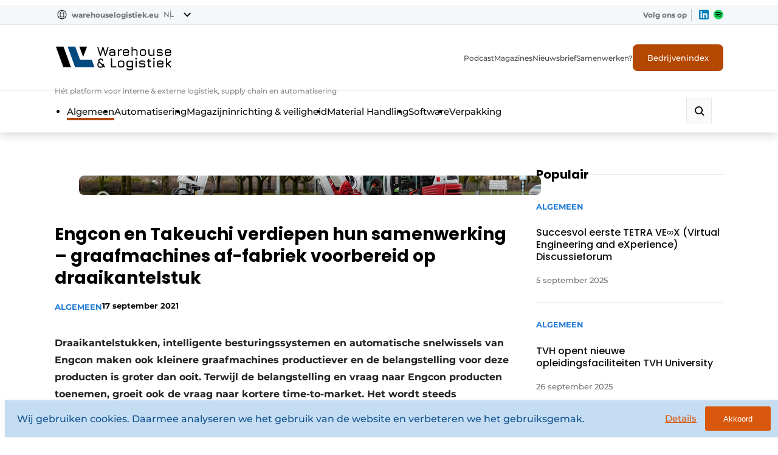

--- FILE ---
content_type: text/html; charset=UTF-8
request_url: https://warehouselogistiek.nl/artikel/engcon-en-takeuchi-verdiepen-hun-samenwerking-graafmachines-af-fabriek-voorbereid-op-draaikantelstuk-2/
body_size: 49557
content:
<!DOCTYPE html>

<html lang="nl-NL" prefix="og: https://ogp.me/ns#">

<head>
    <!-- Google tag (gtag.js) -->
<script async src="https://www.googletagmanager.com/gtag/js?id=G-2MT8FK2RZR"></script>
<script>
  window.dataLayer = window.dataLayer || [];
  function gtag(){dataLayer.push(arguments);}
  gtag('js', new Date());

  gtag('config', 'G-2MT8FK2RZR');
</script>

<!-- Google Tag Manager - Main -->
<script>(function(w,d,s,l,i){w[l]=w[l]||[];w[l].push({'gtm.start':
new Date().getTime(),event:'gtm.js'});var f=d.getElementsByTagName(s)[0],
j=d.createElement(s),dl=l!='dataLayer'?'&l='+l:'';j.async=true;j.src=
'https://www.googletagmanager.com/gtm.js?id='+i+dl;f.parentNode.insertBefore(j,f);
})(window,document,'script','dataLayer','GTM-WQ6BRMDL');</script>
<!-- End Google Tag Manager -->    <meta charset="UTF-8" />
<script type="text/javascript">
/* <![CDATA[ */
var gform;gform||(document.addEventListener("gform_main_scripts_loaded",function(){gform.scriptsLoaded=!0}),document.addEventListener("gform/theme/scripts_loaded",function(){gform.themeScriptsLoaded=!0}),window.addEventListener("DOMContentLoaded",function(){gform.domLoaded=!0}),gform={domLoaded:!1,scriptsLoaded:!1,themeScriptsLoaded:!1,isFormEditor:()=>"function"==typeof InitializeEditor,callIfLoaded:function(o){return!(!gform.domLoaded||!gform.scriptsLoaded||!gform.themeScriptsLoaded&&!gform.isFormEditor()||(gform.isFormEditor()&&console.warn("The use of gform.initializeOnLoaded() is deprecated in the form editor context and will be removed in Gravity Forms 3.1."),o(),0))},initializeOnLoaded:function(o){gform.callIfLoaded(o)||(document.addEventListener("gform_main_scripts_loaded",()=>{gform.scriptsLoaded=!0,gform.callIfLoaded(o)}),document.addEventListener("gform/theme/scripts_loaded",()=>{gform.themeScriptsLoaded=!0,gform.callIfLoaded(o)}),window.addEventListener("DOMContentLoaded",()=>{gform.domLoaded=!0,gform.callIfLoaded(o)}))},hooks:{action:{},filter:{}},addAction:function(o,r,e,t){gform.addHook("action",o,r,e,t)},addFilter:function(o,r,e,t){gform.addHook("filter",o,r,e,t)},doAction:function(o){gform.doHook("action",o,arguments)},applyFilters:function(o){return gform.doHook("filter",o,arguments)},removeAction:function(o,r){gform.removeHook("action",o,r)},removeFilter:function(o,r,e){gform.removeHook("filter",o,r,e)},addHook:function(o,r,e,t,n){null==gform.hooks[o][r]&&(gform.hooks[o][r]=[]);var d=gform.hooks[o][r];null==n&&(n=r+"_"+d.length),gform.hooks[o][r].push({tag:n,callable:e,priority:t=null==t?10:t})},doHook:function(r,o,e){var t;if(e=Array.prototype.slice.call(e,1),null!=gform.hooks[r][o]&&((o=gform.hooks[r][o]).sort(function(o,r){return o.priority-r.priority}),o.forEach(function(o){"function"!=typeof(t=o.callable)&&(t=window[t]),"action"==r?t.apply(null,e):e[0]=t.apply(null,e)})),"filter"==r)return e[0]},removeHook:function(o,r,t,n){var e;null!=gform.hooks[o][r]&&(e=(e=gform.hooks[o][r]).filter(function(o,r,e){return!!(null!=n&&n!=o.tag||null!=t&&t!=o.priority)}),gform.hooks[o][r]=e)}});
/* ]]> */
</script>

    <meta name="viewport"
        content="width=device-width, height=device-height, initial-scale=1.0, minimum-scale=1.0, maximum-scale=5.0">
    <meta content="telephone=no" name="format-detection">
    <meta name="theme-color" content="#F4F4F9" />
    <meta name="msapplication-navbutton-color" content="#F4F4F9">
    <meta name="mobile-web-app-capable" content="yes">
    <meta name="apple-mobile-web-app-status-bar-style" content="black-translucent">
    <link rel="stylesheet" href="https://cdnjs.cloudflare.com/ajax/libs/font-awesome/5.15.3/css/all.min.css"
        integrity="sha512-iBBXm8fW90+nuLcSKlbmrPcLa0OT92xO1BIsZ+ywDWZCvqsWgccV3gFoRBv0z+8dLJgyAHIhR35VZc2oM/gI1w=="
        crossorigin="anonymous" referrerpolicy="no-referrer" />
    <title>Engcon en Takeuchi verdiepen hun samenwerking</title>
    <script type='text/javascript' src='https://servedbyadbutler.com/hb_app.js' async></script><style>#cookieconsent_backgroundDiv{background-color:#155391;width:100%;height:100%;top:0;left:0;position:fixed;z-index:900;opacity:.9;display:none}#cookiePopUp{top:20%;width:40%;margin:0 30%;background-color:#C4DDF2;padding:3% 5%;text-align:center;position:fixed;z-index:999;z-index:9999;display:none;justify-content:center;flex-flow:wrap}.cookieBar{box-sizing:border-box;width:100%;position:fixed;bottom:0;background-color:#C4DDF2;padding:10px 20px;text-align:center;z-index:999;z-index:9999;display:none;-webkit-box-shadow:0 0 6px 1px rgba(0,0,0,.055);-moz-box-shadow:0 0 6px 1px rgba(0,0,0,.055);box-shadow:0 0 6px 1px rgba(0,0,0,.055)}#cookieBar_large{padding:15px 25px;padding-bottom:15px;align-items:center}#cookieBar_small{align-items:center}#cookieBar_center{margin:auto;border:1px solid green}#cookieBar_title{color:#D9570C;font-size:22px;padding:0;margin:0;font-weight:700}.cookieBar #cookieBar_title{text-align:left;margin-bottom:0}.cookieBar_text{padding:0;margin:0;color:#155391;font-size:16px;margin-bottom:0}.cookieBar .cookieBar_text{text-align:left;width:100%}.cookieBar_leftDiv #cookieBar_text_small{padding:.3% 0;line-height:35px}#cookieBar_text #cookieBar_details{text-decoration:underline}#cookieBar_text_small .highlight{color:#D9570C}#cookieBar_large .cookieBar_rightDiv{width:200px}#cookieBar_large #cookieBar_details{display:inline-block;text-align:center;margin-bottom:3%;transition:all .3s ease-in-out;font-size:16px}.cookieBar_rightDiv #cookieBar_details:hover{text-decoration:underline;color:#D9570C;transition:all .3s ease-in-out}#cookiePopUp .cookieBar_text{padding-bottom:3%}#cookiePopUp .cookieBar_leftDiv{flex:100%}#cookiePopUp .cookieBar_rightDiv{flex:40%;width:40%;flex-flow:wrap-reverse;display:flex;justify-content:center;margin:auto;height:100%}#cookiePopUp #cookieBar_details{flex:100%}#cookiePopUp .cookieBar_akkoord{width:200px;height:40px;margin-bottom:1%;padding:0}.cookieBar_leftDiv{flex:80%;float:left}.cookieBar_rightDiv{float:right;margin-left:10px}#cookieBar_details{color:#D9570C}#cookieBar_details{margin-right:10px}.cookieBar_akkoord{-webkit-appearance:none;border:0;background-color:#D9570C;color:#FFFFFF;height:80%;border-radius:3px;transition:all .2s ease-in-out}.cookieBar_akkoord:hover{cursor:pointer;background-color:#FFFFFF;color:#D9570C;transition:all .2s ease-in-out}#cookieBar_akkoord_small{height:40px;padding:0 30px;margin-bottom:0}.cookieBar #cookieBar_akkoord_large{display:inline-block;margin:auto;bottom:0;padding:0 10px;margin-top:3%;width:150px;height:40px}#cookieBar_switchDiv{overflow:visible;margin:auto;width:fit-content}.cookieBar #cookieBar_switchDiv{padding:0;padding-top:10px;margin:0;display:block}#cookiePopUp #cookieBar_switchDiv{padding:2% 3%;padding-top:2%}#cookieBar_switchText{float:left;margin-left:6%;color:#155391;display:inline-block;height:30px;line-height:30px;width:30%;overflow:visible;white-space:nowrap;margin-bottom:0;font-size:16px}#cookiePopUp #cookieBar_switchText{margin-bottom:20px}#cookieBar_switch{width:60px;height:28px;display:inline-block;position:relative;float:left}#cookieBar_switch input{display:none}#cookieBar_slider{position:absolute;cursor:pointer;top:0;left:0;right:0;bottom:0;background-color:#ccc;-webkit-transition:.4s;transition:.4s;border-radius:34px}#cookieBar_slider:before{position:absolute;content:"";height:20px;width:20px;left:6px;bottom:4px;background-color:#FFFFFF;-webkit-transition:.4s;transition:.4s;transform:rotate(45deg);border-radius:50%}input:checked+#cookieBar_slider{background-color:#D9570C}input:focus+#cookieBar_slider{box-shadow:0 0 1px #D9570C}input:checked+#cookieBar_slider:before{-webkit-transform:translateX(29px);-ms-transform:translateX(29px);transform:translateX(29px) rotate(45deg)}#cookieconsent_cookie_div{display:flex;flex-wrap:wrap}.cookieconsent_cookie-pakketDiv{border:1px solid gray;width:100%;padding:5%;float:left;border-radius:2px;font-size:80%;flex:1;min-width:300px;margin-bottom:10px;box-sizing:border-box}.cookieconsent_cookie-pakketDiv{margin-right:10px}.cookieconsent_cookie-pakketDiv .pakketText{cursor:pointer;padding-left:35px;display:block;position:relative;margin-bottom:12px;-webkit-user-select:none;-moz-user-select:none;-ms-user-select:none;user-select:none}.cookieconsent_cookie-pakketDiv ul{list-style:disc;margin-left:20px}.pakketText:hover input[type=radio]~.pakketText_span{background-color:#ccc;transition:all .3s ease}.pakketText input[type=radio]{position:absolute;opacity:0;cursor:pointer}.pakketText_span{position:absolute;top:0;left:0;height:25px;width:25px;background-color:#eee;border-radius:50%}.pakketText input[type=radio]:checked~.pakketText_span{background-color:#D9570C}.pakketText_span:after{content:"";position:absolute;display:none}.pakketText input[type=radio]:checked~.pakketText_span:after{display:block}.pakketText .pakketText_span:after{top:9px;left:9px;width:8px;height:8px;border-radius:50%;background:#fff}@media only screen and (max-width:955px){#cookiePopUp{width:50%;margin:0 26%}#cookieBar_akkoord_small{padding:0 30px;height:50px;margin-top:5%}#cookieBar_small .cookieBar_leftDiv{flex:70%}#cookieBar_small .cookieBar_rightDiv{flex:30%}#cookieBar_small #cookieBar_details{margin-top:12%}}@media only screen and (max-width:750px){#cookieBar_text_small{padding:1.5% 4%;margin-top:1%}#cookieBar_small #cookieBar_details{margin-top:17.5%}}@media only screen and (max-width:600px){#cookiePopUp{width:80%;margin:0 10%}#cookieBar_small{padding-top:2%}#cookieBar_large .cookieBar_leftDiv{flex:100%}#cookieBar_large .cookieBar_rightDiv{display:flex;height:fit-content;justify-content:flex-end;flex-flow:nowrap;flex-direction:row-reverse;align-items:center}.cookieBar_rightDiv{margin-top:0;flex:20%;margin-left:0}#cookieBar_large .cookieBar_text{margin-bottom:5px}#cookieBar_large #cookieBar_details{margin-top:0;text-align:left;display:block;margin:0;margin-left:10px}.cookieBar #cookieBar_akkoord_large{display:block;margin:0;width:150px;height:40px}#cookieBar_large{display:flex;flex:1 auto;justify-content:space-around;flex-flow:row wrap}#cookieBar_switch{height:24px;width:52px}#cookieBar_slider:before{height:18px;width:18px;bottom:3px}#cookieBar_switchText{line-height:25px;height:25px;margin-bottom:10px}input:checked+#cookieBar_slider:before{-webkit-transform:translateX(24px);-ms-transform:translateX(24px);transform:translateX(24px) rotate(45deg)}}@media only screen and (max-width:450px){#cookieBar_small .cookieBar_leftDiv{flex:100%;float:none;display:block}#cookieBar_small .cookieBar_rightDiv{display:block;display:flex;height:fit-content;justify-content:flex-end;flex-flow:nowrap;flex-direction:row-reverse;float:none;margin-top:10px;margin-left:0}#cookieBar_rightDiv_small #cookieBar_details{margin-top:0;text-align:left;display:inline-block;padding:1.3% 2%}#cookieBar_rightDiv_small #cookieBar_details:before{content:""}#cookieBar_text_small{padding-left:0}#cookieBar_akkoord_small{display:inline-block;margin:0;width:50%;padding:0 5%;height:40px}#cookieBar_small{display:flex;flex:1 auto;justify-content:space-around;flex-flow:row wrap;padding:1% 5%;padding-bottom:2%}#cookieconsent_cookie_div{display:block}.cookieconsent_cookie-pakketDiv{min-width:0}}@media only screen and (max-width:0px){.cookieBar{bottom:auto;top:0}}</style>	<style>img:is([sizes="auto" i], [sizes^="auto," i]) { contain-intrinsic-size: 3000px 1500px }</style>
	
<!-- Search Engine Optimization door Rank Math PRO - https://rankmath.com/ -->
<meta name="description" content="De Japanse graafmachinefabrikant Takeuchi, een van &#039;s werelds toonaangevende fabrikanten van graafmachines tot 14 ton, verbetert nu de doorlooptijden bij zijn dealers met de introductie van een Engcon Ready-alternatief voor de TB295W-graafmachine."/>
<meta name="robots" content="follow, index, max-snippet:-1, max-video-preview:-1, max-image-preview:large"/>
<link rel="canonical" href="https://warehouselogistiek.eu/algemeen/engcon-en-takeuchi-verdiepen-hun-samenwerking-graafmachines-af-fabriek-voorbereid-op-draaikantelstuk-2/" />
<meta property="og:locale" content="nl_NL" />
<meta property="og:type" content="article" />
<meta property="og:title" content="Engcon en Takeuchi verdiepen hun samenwerking" />
<meta property="og:description" content="De Japanse graafmachinefabrikant Takeuchi, een van &#039;s werelds toonaangevende fabrikanten van graafmachines tot 14 ton, verbetert nu de doorlooptijden bij zijn dealers met de introductie van een Engcon Ready-alternatief voor de TB295W-graafmachine." />
<meta property="og:url" content="https://warehouselogistiek.eu/algemeen/engcon-en-takeuchi-verdiepen-hun-samenwerking-graafmachines-af-fabriek-voorbereid-op-draaikantelstuk-2/" />
<meta property="og:site_name" content="Warehouse &amp; Logistiek" />
<meta property="article:tag" content="Draaikantelstukken" />
<meta property="article:tag" content="Engcon" />
<meta property="article:tag" content="Takeuchi" />
<meta property="article:section" content="Algemeen" />
<meta property="og:updated_time" content="2021-09-17T14:44:59+02:00" />
<meta property="og:image" content="https://warehouselogistiek.eu/wp-content/uploads/2021/09/B44A5717_2-kopiëren-1.jpg" />
<meta property="og:image:secure_url" content="https://warehouselogistiek.eu/wp-content/uploads/2021/09/B44A5717_2-kopiëren-1.jpg" />
<meta property="og:image:width" content="960" />
<meta property="og:image:height" content="640" />
<meta property="og:image:alt" content="Engcon Takeuchi graafmachines" />
<meta property="og:image:type" content="image/jpeg" />
<meta property="article:published_time" content="2021-09-17T14:44:58+02:00" />
<meta property="article:modified_time" content="2021-09-17T14:44:59+02:00" />
<meta name="twitter:card" content="summary_large_image" />
<meta name="twitter:title" content="Engcon en Takeuchi verdiepen hun samenwerking" />
<meta name="twitter:description" content="De Japanse graafmachinefabrikant Takeuchi, een van &#039;s werelds toonaangevende fabrikanten van graafmachines tot 14 ton, verbetert nu de doorlooptijden bij zijn dealers met de introductie van een Engcon Ready-alternatief voor de TB295W-graafmachine." />
<meta name="twitter:image" content="https://warehouselogistiek.eu/wp-content/uploads/2021/09/B44A5717_2-kopiëren-1.jpg" />
<meta name="twitter:label1" content="Geschreven door" />
<meta name="twitter:data1" content="Tarik Yilmaz" />
<meta name="twitter:label2" content="Tijd om te lezen" />
<meta name="twitter:data2" content="1 minuut" />
<script type="application/ld+json" class="rank-math-schema-pro">{"@context":"https://schema.org","@graph":[{"@type":"Organization","@id":"https://warehouselogistiek.eu/#organization","name":"Warehouse &amp; Logistiek"},{"@type":"WebSite","@id":"https://warehouselogistiek.eu/#website","url":"https://warehouselogistiek.eu","name":"Warehouse &amp; Logistiek","alternateName":"Warehouse &amp; Logistiek Nederland","publisher":{"@id":"https://warehouselogistiek.eu/#organization"},"inLanguage":"nl-NL"},{"@type":"ImageObject","@id":"https://warehouselogistiek.eu/wp-content/uploads/2021/09/B44A5717_2-kopie\u0308ren-1.jpg","url":"https://warehouselogistiek.eu/wp-content/uploads/2021/09/B44A5717_2-kopie\u0308ren-1.jpg","width":"960","height":"640","inLanguage":"nl-NL"},{"@type":"WebPage","@id":"https://warehouselogistiek.eu/algemeen/engcon-en-takeuchi-verdiepen-hun-samenwerking-graafmachines-af-fabriek-voorbereid-op-draaikantelstuk-2/#webpage","url":"https://warehouselogistiek.eu/algemeen/engcon-en-takeuchi-verdiepen-hun-samenwerking-graafmachines-af-fabriek-voorbereid-op-draaikantelstuk-2/","name":"Engcon en Takeuchi verdiepen hun samenwerking","datePublished":"2021-09-17T14:44:58+02:00","dateModified":"2021-09-17T14:44:59+02:00","isPartOf":{"@id":"https://warehouselogistiek.eu/#website"},"primaryImageOfPage":{"@id":"https://warehouselogistiek.eu/wp-content/uploads/2021/09/B44A5717_2-kopie\u0308ren-1.jpg"},"inLanguage":"nl-NL"},{"@type":"Person","@id":"https://warehouselogistiek.eu/author/t-yilmazlouwersmediagroep-nl/","name":"Tarik Yilmaz","url":"https://warehouselogistiek.eu/author/t-yilmazlouwersmediagroep-nl/","image":{"@type":"ImageObject","@id":"https://secure.gravatar.com/avatar/334b330e25e5c03c93fc756800103b2e04bd57f101384904b6c76ba9e3ef77a9?s=96&amp;d=mm&amp;r=g","url":"https://secure.gravatar.com/avatar/334b330e25e5c03c93fc756800103b2e04bd57f101384904b6c76ba9e3ef77a9?s=96&amp;d=mm&amp;r=g","caption":"Tarik Yilmaz","inLanguage":"nl-NL"},"worksFor":{"@id":"https://warehouselogistiek.eu/#organization"}},{"@type":"BlogPosting","headline":"Engcon en Takeuchi verdiepen hun samenwerking","keywords":"Engcon Takeuchi graafmachines","datePublished":"2021-09-17T14:44:58+02:00","dateModified":"2021-09-17T14:44:59+02:00","author":{"@id":"https://warehouselogistiek.eu/author/t-yilmazlouwersmediagroep-nl/","name":"Tarik Yilmaz"},"publisher":{"@id":"https://warehouselogistiek.eu/#organization"},"description":"De Japanse graafmachinefabrikant Takeuchi, een van &#039;s werelds toonaangevende fabrikanten van graafmachines tot 14 ton, verbetert nu de doorlooptijden bij zijn dealers met de introductie van een Engcon Ready-alternatief voor de TB295W-graafmachine.","name":"Engcon en Takeuchi verdiepen hun samenwerking","@id":"https://warehouselogistiek.eu/algemeen/engcon-en-takeuchi-verdiepen-hun-samenwerking-graafmachines-af-fabriek-voorbereid-op-draaikantelstuk-2/#richSnippet","isPartOf":{"@id":"https://warehouselogistiek.eu/algemeen/engcon-en-takeuchi-verdiepen-hun-samenwerking-graafmachines-af-fabriek-voorbereid-op-draaikantelstuk-2/#webpage"},"image":{"@id":"https://warehouselogistiek.eu/wp-content/uploads/2021/09/B44A5717_2-kopie\u0308ren-1.jpg"},"inLanguage":"nl-NL","mainEntityOfPage":{"@id":"https://warehouselogistiek.eu/algemeen/engcon-en-takeuchi-verdiepen-hun-samenwerking-graafmachines-af-fabriek-voorbereid-op-draaikantelstuk-2/#webpage"}}]}</script>
<!-- /Rank Math WordPress SEO plugin -->

<link rel='dns-prefetch' href='//ajax.googleapis.com' />
<link rel='stylesheet' id='wp-block-library-css' href='https://warehouselogistiek.eu/wp-includes/css/dist/block-library/style.min.css?=1752596665' type='text/css' media='all' />
<style id='sogutenberg-aanmelden-bedrijven-style-inline-css' type='text/css'>
.wp-block-columns:has(.aanmelden-bedrijven-content){gap:32px;margin-bottom:90px}.wp-block-columns:has(.aanmelden-bedrijven-content) .wp-block-column{flex-basis:auto}.wp-block-columns .wp-block-column:has(.aanmelden-bedrijven-content){width:460px}.aanmelden-bedrijven-content{position:sticky;top:100px}.aanmelden-bedrijven-content h2{line-height:1.1em;font-size:40px;margin:0 0 24px 0}.aanmelden-bedrijven-content p{line-height:1.8em;font-weight:400}@media screen and (max-width:820px){.aanmelden-bedrijven-content{position:static}}

</style>
<style id='sogutenberg-articlehighlight-style-inline-css' type='text/css'>
.article-hightlight{border-top:5px solid var(--color-strong-blue);background-color:var(--color-light-grayish-white);padding:56px 48px;margin:50px 0 0 0;position:relative;transition:.5s all}.article-hightlight.ingeklapt{height:300px;overflow:hidden}.article-hightlight:not(.ingeklapt)+.hightlight-readmore .fadeout{display:none}.article-hightlight:after{content:'i';padding:8px 7px;border:2px solid var(--color-white);line-height:2px;border-radius:100%;color:var(--color-white);position:absolute;top:7px;left:8px}.article-hightlight:before{content:'';background-color:var(--color-strong-blue);width:40px;height:40px;position:absolute;top:0;left:0}.article-hightlight .logo{background-color:var(--color-white);position:absolute;top:0;right:20px;transform:translateY(-50%);box-shadow:0 8px 16px var(--color-black)14}.article-hightlight .logo img{max-width:180px}

</style>
<style id='sogutenberg-bladmanagers-style-inline-css' type='text/css'>


</style>
<style id='sogutenberg-bouwinfo-style-inline-css' type='text/css'>
.bouwinfo{border-top:5px solid #227bd4;position:relative;background-color:#f4f7f9;margin-top:50px}.bouwinfo>span{position:absolute;top:0;left:0;transform:translateY(-130%);text-transform:uppercase;color:#227bd4;font-size:13px;font-weight:600}#gutencontent .bouwinfo ul{margin:0;display:flex;flex-wrap:wrap;padding:40px 16px}.bouwinfo li{flex:1 50%;color:#0d0d0d;font-size:16px;list-style:none;font-weight:600;padding:24px;box-sizing:border-box}.bouwinfo li span{display:block;text-transform:uppercase;color:#868686}

</style>
<style id='sogutenberg-bouwinfochild-style-inline-css' type='text/css'>


</style>
<style id='sogutenberg-calltoaction-style-inline-css' type='text/css'>
.calltoactionblock h3{margin-top:0;margin-bottom:15px}

</style>
<style id='sogutenberg-company-slider-style-inline-css' type='text/css'>
.company-slider-container{border-radius:8px;padding:25px 0;display:flex;flex-direction:column;gap:37px;position:relative;margin:48px 0}.company-slider-container:after,.company-slider-container:before{content:'';position:absolute;top:0;bottom:0;width:100px;z-index:1;pointer-events:none}.company-slider-container:before{left:0;background:linear-gradient(90deg,#f5f8fa 0,rgba(223,223,223,0) 100%)}.company-slider-container:after{right:0;background:linear-gradient(-90deg,#f5f8fa 0,rgba(223,223,223,0) 100%)}.company-slider-container h3{font-size:18px;margin:0;padding:0;text-align:center;color:#0d0d0d;font-family:var(--font-family-heading);font-weight:400;padding:0 20px;z-index:2}.company-slider{display:flex;gap:74px;width:100%;overflow:hidden}.company-slider.slick-slider .slick-list,.company-slider.slick-slider .slick-track{transform:inherit!important}.company-slider .slick-slide>div{display:flex!important;justify-content:center;align-items:center}.company-slide{width:120px!important;position:relative}.company-slide img{width:100%;height:100%;mix-blend-mode:multiply}.company-slide a{z-index:1;position:absolute;inset:0}.company-slider.slick-slider .slick-list,.company-slider.slick-slider .slick-track{transition:none!important;gap:40px}@media screen and (max-width:768px){.company-slider-container:after,.company-slider-container:before{width:20px}}
</style>
<style id='sogutenberg-contactinfo-style-inline-css' type='text/css'>
/* USP's */
.wp-block[data-type="sogutenberg/contactinfo"],
.contactopnemen {
	display: flex;
	flex-direction: column;
	width: 100%;
	margin-bottom: 32px;
}

.wp-block[data-type="sogutenberg/contactinfo"] > div:not(:last-child),
.contactopnemen > div:not(:last-child) {
	border-bottom: 1px solid var(--color-border-grey);
}

.wp-block[data-type="sogutenberg/contactinfo"] > div,
.contactopnemen > div {
	padding: 16px 0 16px 28px;
}

.contactopnemen .telefoon {
	background-image: url("data:image/svg+xml,%3Csvg xmlns='http://www.w3.org/2000/svg' width='14' height='22'%3E%3Cpath fill='%23d95700' d='M5 19h4v-1H5Zm-3 3a2.006 2.006 0 0 1-2-2V2A1.923 1.923 0 0 1 .588.588 1.931 1.931 0 0 1 2 0h10a1.927 1.927 0 0 1 1.413.588A1.922 1.922 0 0 1 14 2v18a2 2 0 0 1-2 2Zm0-7h10V5H2Z' data-name='Path 171'/%3E%3C/svg%3E");
	background-repeat: no-repeat;
	background-position: center left;
}

.contactopnemen .email {
	background-image: url("data:image/svg+xml,%3Csvg xmlns='http://www.w3.org/2000/svg' width='20' height='16'%3E%3Cpath fill='%23d95700' d='M2 16a1.925 1.925 0 0 1-1.412-.587A1.93 1.93 0 0 1 0 14V2A1.923 1.923 0 0 1 .588.588 1.931 1.931 0 0 1 2 0h16a2.006 2.006 0 0 1 2 2v12a2 2 0 0 1-2 2Zm8-7.175a.991.991 0 0 0 .263-.038 1.056 1.056 0 0 0 .262-.112L17.6 4.25a.828.828 0 0 0 .3-.312.862.862 0 0 0 .1-.413.815.815 0 0 0-.425-.75.8.8 0 0 0-.875.025L10 7 3.3 2.8a.779.779 0 0 0-.875-.012.823.823 0 0 0-.425.737.919.919 0 0 0 .1.438.662.662 0 0 0 .3.287l7.075 4.425a1.052 1.052 0 0 0 .263.113.958.958 0 0 0 .262.037' data-name='Path 172'/%3E%3C/svg%3E");
	background-repeat: no-repeat;
	background-position: center left;
}

.contactopnemen .web {
	background-image: url("data:image/svg+xml,%3Csvg xmlns='http://www.w3.org/2000/svg' width='20' height='20'%3E%3Cpath fill='%23d95700' d='M10 20a9.749 9.749 0 0 1-3.9-.788A9.938 9.938 0 0 1 .789 13.9a10.008 10.008 0 0 1 0-7.791A9.94 9.94 0 0 1 6.1.788a10.019 10.019 0 0 1 7.791 0A9.94 9.94 0 0 1 19.212 6.1a10.019 10.019 0 0 1 0 7.791 9.938 9.938 0 0 1-5.312 5.321A9.756 9.756 0 0 1 10 20Zm0-2.136a11.212 11.212 0 0 0 1.178-1.964 16.458 16.458 0 0 0 .813-2.136H8.01a15.861 15.861 0 0 0 .814 2.16A10.426 10.426 0 0 0 10 17.864Zm-2.112-.316a8.626 8.626 0 0 1-.958-1.723 12.016 12.016 0 0 1-.668-2.063h-3.2A7.232 7.232 0 0 0 5.073 16.2a6.982 6.982 0 0 0 2.816 1.347Zm4.223 0a6.982 6.982 0 0 0 2.816-1.348 7.232 7.232 0 0 0 2.015-2.44h-3.2a17.907 17.907 0 0 1-.7 2.076 8.242 8.242 0 0 1-.93 1.713Zm-9.757-5.485h3.568q-.073-.485-.121-1.008T5.752 10q0-.534.049-1.056t.121-1.007H2.354a4.754 4.754 0 0 0-.206.971 9.783 9.783 0 0 0 0 2.184 4.754 4.754 0 0 0 .206.971Zm5.291 0h4.709a9.817 9.817 0 0 0 .146-1q.049-.51.049-1.068T12.5 8.932a9.818 9.818 0 0 0-.146-1H7.646a9.817 9.817 0 0 0-.146 1q-.049.51-.049 1.068t.049 1.068a9.818 9.818 0 0 0 .146.995Zm6.432 0h3.568a4.8 4.8 0 0 0 .207-.971 9.939 9.939 0 0 0 0-2.184 4.8 4.8 0 0 0-.207-.971h-3.567q.073.485.121 1.007T14.248 10q0 .534-.049 1.055t-.121 1.008Zm-.34-5.825h3.2a6.991 6.991 0 0 0-2-2.44 7.608 7.608 0 0 0-2.828-1.371 9.779 9.779 0 0 1 .947 1.759 14.189 14.189 0 0 1 .68 2.051Zm-5.728 0h3.981a14.607 14.607 0 0 0-.837-2.173A19.394 19.394 0 0 0 10 2.015a19.394 19.394 0 0 0-1.153 2.05 14.607 14.607 0 0 0-.837 2.173Zm-4.951 0h3.2a14.189 14.189 0 0 1 .68-2.051 9.779 9.779 0 0 1 .947-1.759A7.48 7.48 0 0 0 5.049 3.8a7.045 7.045 0 0 0-1.99 2.44Z'/%3E%3C/svg%3E");
	background-repeat: no-repeat;
	background-position: center left;
}
</style>
<style id='sogutenberg-transcript-blok-style-inline-css' type='text/css'>
.transcript-blok-container{border-radius:12px;background:#FAFAFA;padding:32px 40px;margin-bottom:32px}.transcript-blok__content{max-height:811px;overflow:hidden;overflow-y:scroll;padding:2rem;-webkit-mask-image:-webkit-gradient(linear,left top,left bottom,from(rgba(0,0,0,1)),color-stop(90%,rgba(0,0,0,.8)),to(rgba(0,0,0,0)));padding:0}.transcript-blok__content::-webkit-scrollbar{width:8px}.transcript-blok__content::-webkit-scrollbar-track{background:#FAF2ED}.transcript-blok__content::-webkit-scrollbar-thumb{background-color:#5C5C5C;border-radius:4px}.transcript-blok__transcript{margin-bottom:8px!important;color:#5C5C5C;font-size:14px;font-weight:700;margin-top:0}@media(max-width:768px){.transcript-blok-container{padding:0}.transcript-blok__content{max-height:65vh}}
</style>
<style id='global-styles-inline-css' type='text/css'>
:root{--wp--preset--aspect-ratio--square: 1;--wp--preset--aspect-ratio--4-3: 4/3;--wp--preset--aspect-ratio--3-4: 3/4;--wp--preset--aspect-ratio--3-2: 3/2;--wp--preset--aspect-ratio--2-3: 2/3;--wp--preset--aspect-ratio--16-9: 16/9;--wp--preset--aspect-ratio--9-16: 9/16;--wp--preset--color--black: #000000;--wp--preset--color--cyan-bluish-gray: #abb8c3;--wp--preset--color--white: #ffffff;--wp--preset--color--pale-pink: #f78da7;--wp--preset--color--vivid-red: #cf2e2e;--wp--preset--color--luminous-vivid-orange: #ff6900;--wp--preset--color--luminous-vivid-amber: #fcb900;--wp--preset--color--light-green-cyan: #7bdcb5;--wp--preset--color--vivid-green-cyan: #00d084;--wp--preset--color--pale-cyan-blue: #8ed1fc;--wp--preset--color--vivid-cyan-blue: #0693e3;--wp--preset--color--vivid-purple: #9b51e0;--wp--preset--color--so-black: var(--color-black, #000000);--wp--preset--color--so-dark-gray: var(--color-dark-gray, #0D0D0D);--wp--preset--color--so-light-gray: var(--color-light-gray, #FAFAFA);--wp--preset--color--so-medium-gray: var(--color-medium-gray, #E6E6E6);--wp--preset--color--so-dark-orange: var(--color-dark-orange, #D9570C);--wp--preset--color--so-dark-blue: var(--color-dark-blue, #1B67B2);--wp--preset--color--so-light-blue: var(--color-light-blue, #EDF5F9);--wp--preset--color--so-white: var(--color-white, #FFFFFF);--wp--preset--color--so-grayish-blue: var(--color-grayish-blue, #C4DDF2);--wp--preset--color--so-strong-blue: var(--color-strong-blue, #227BD4);--wp--preset--color--so-light-grayish-white: var(--color-light-grayish-white, #F4F7F9);--wp--preset--color--so-pale-grayish-white: var(--color-pale-grayish-white, #F9FAFB);--wp--preset--color--so-light-steel-gray: var(--color-light-steel-gray, #868686);--wp--preset--color--so-mid-gray: var(--color-mid-gray, #6A6A6A);--wp--preset--color--so-light-orange: var(--color-light-orange, #E07639);--wp--preset--color--so-bg-grey: var(--color-bg-grey, #E6EDF2);--wp--preset--gradient--vivid-cyan-blue-to-vivid-purple: linear-gradient(135deg,rgba(6,147,227,1) 0%,rgb(155,81,224) 100%);--wp--preset--gradient--light-green-cyan-to-vivid-green-cyan: linear-gradient(135deg,rgb(122,220,180) 0%,rgb(0,208,130) 100%);--wp--preset--gradient--luminous-vivid-amber-to-luminous-vivid-orange: linear-gradient(135deg,rgba(252,185,0,1) 0%,rgba(255,105,0,1) 100%);--wp--preset--gradient--luminous-vivid-orange-to-vivid-red: linear-gradient(135deg,rgba(255,105,0,1) 0%,rgb(207,46,46) 100%);--wp--preset--gradient--very-light-gray-to-cyan-bluish-gray: linear-gradient(135deg,rgb(238,238,238) 0%,rgb(169,184,195) 100%);--wp--preset--gradient--cool-to-warm-spectrum: linear-gradient(135deg,rgb(74,234,220) 0%,rgb(151,120,209) 20%,rgb(207,42,186) 40%,rgb(238,44,130) 60%,rgb(251,105,98) 80%,rgb(254,248,76) 100%);--wp--preset--gradient--blush-light-purple: linear-gradient(135deg,rgb(255,206,236) 0%,rgb(152,150,240) 100%);--wp--preset--gradient--blush-bordeaux: linear-gradient(135deg,rgb(254,205,165) 0%,rgb(254,45,45) 50%,rgb(107,0,62) 100%);--wp--preset--gradient--luminous-dusk: linear-gradient(135deg,rgb(255,203,112) 0%,rgb(199,81,192) 50%,rgb(65,88,208) 100%);--wp--preset--gradient--pale-ocean: linear-gradient(135deg,rgb(255,245,203) 0%,rgb(182,227,212) 50%,rgb(51,167,181) 100%);--wp--preset--gradient--electric-grass: linear-gradient(135deg,rgb(202,248,128) 0%,rgb(113,206,126) 100%);--wp--preset--gradient--midnight: linear-gradient(135deg,rgb(2,3,129) 0%,rgb(40,116,252) 100%);--wp--preset--font-size--small: var(--fontsize-small, 0.875rem);--wp--preset--font-size--medium: var(--fontsize-medium, 1rem);--wp--preset--font-size--large: var(--fontsize-large, 1.125rem);--wp--preset--font-size--x-large: 42px;--wp--preset--font-size--extra-large: var(--fontsize-extra-large, 1.25rem);--wp--preset--font-family--var-font-family-heading-slug: var(--font-family-heading);--wp--preset--font-family--var-font-family-slug: var(--font-family);--wp--preset--spacing--20: 0.44rem;--wp--preset--spacing--30: 0.67rem;--wp--preset--spacing--40: 1rem;--wp--preset--spacing--50: 1.5rem;--wp--preset--spacing--60: 2.25rem;--wp--preset--spacing--70: 3.38rem;--wp--preset--spacing--80: 5.06rem;--wp--preset--shadow--natural: 6px 6px 9px rgba(0, 0, 0, 0.2);--wp--preset--shadow--deep: 12px 12px 50px rgba(0, 0, 0, 0.4);--wp--preset--shadow--sharp: 6px 6px 0px rgba(0, 0, 0, 0.2);--wp--preset--shadow--outlined: 6px 6px 0px -3px rgba(255, 255, 255, 1), 6px 6px rgba(0, 0, 0, 1);--wp--preset--shadow--crisp: 6px 6px 0px rgba(0, 0, 0, 1);}:root { --wp--style--global--content-size: var(--container-size, 1312px);--wp--style--global--wide-size: var(--container-wide-size, 1420px); }:where(body) { margin: 0; }.wp-site-blocks > .alignleft { float: left; margin-right: 2em; }.wp-site-blocks > .alignright { float: right; margin-left: 2em; }.wp-site-blocks > .aligncenter { justify-content: center; margin-left: auto; margin-right: auto; }:where(.wp-site-blocks) > * { margin-block-start: var(--spacing-blockgap, 2rem); margin-block-end: 0; }:where(.wp-site-blocks) > :first-child { margin-block-start: 0; }:where(.wp-site-blocks) > :last-child { margin-block-end: 0; }:root { --wp--style--block-gap: var(--spacing-blockgap, 2rem); }:root :where(.is-layout-flow) > :first-child{margin-block-start: 0;}:root :where(.is-layout-flow) > :last-child{margin-block-end: 0;}:root :where(.is-layout-flow) > *{margin-block-start: var(--spacing-blockgap, 2rem);margin-block-end: 0;}:root :where(.is-layout-constrained) > :first-child{margin-block-start: 0;}:root :where(.is-layout-constrained) > :last-child{margin-block-end: 0;}:root :where(.is-layout-constrained) > *{margin-block-start: var(--spacing-blockgap, 2rem);margin-block-end: 0;}:root :where(.is-layout-flex){gap: var(--spacing-blockgap, 2rem);}:root :where(.is-layout-grid){gap: var(--spacing-blockgap, 2rem);}.is-layout-flow > .alignleft{float: left;margin-inline-start: 0;margin-inline-end: 2em;}.is-layout-flow > .alignright{float: right;margin-inline-start: 2em;margin-inline-end: 0;}.is-layout-flow > .aligncenter{margin-left: auto !important;margin-right: auto !important;}.is-layout-constrained > .alignleft{float: left;margin-inline-start: 0;margin-inline-end: 2em;}.is-layout-constrained > .alignright{float: right;margin-inline-start: 2em;margin-inline-end: 0;}.is-layout-constrained > .aligncenter{margin-left: auto !important;margin-right: auto !important;}.is-layout-constrained > :where(:not(.alignleft):not(.alignright):not(.alignfull)){max-width: var(--wp--style--global--content-size);margin-left: auto !important;margin-right: auto !important;}.is-layout-constrained > .alignwide{max-width: var(--wp--style--global--wide-size);}body .is-layout-flex{display: flex;}.is-layout-flex{flex-wrap: wrap;align-items: center;}.is-layout-flex > :is(*, div){margin: 0;}body .is-layout-grid{display: grid;}.is-layout-grid > :is(*, div){margin: 0;}body{color: var(--color-default-text, var(--color-primary, black));font-family: var(--font-family);font-size: var(--fontsize-body);letter-spacing: var(--letter-spacing-body, normal);line-height: var(--line-height-text, 1.5);padding-top: 0px;padding-right: 0px;padding-bottom: 0px;padding-left: 0px;}h1, h2, h3, h4, h5, h6{color: var(--color-default-headings, var(--color-primary, black));font-family: var(--font-family-heading);font-weight: var(--font-weight-headings, 700);letter-spacing: var(--letter-spacing-headings, normal);line-height: var(--line-height-headings, 1.2);margin-bottom: var(--spacing-heading-bottom, 1rem);}h1{font-size: var(--fontsize-h1, 3.5rem);font-weight: var(--font-weight-h1, var(--font-weight-headings, 700));letter-spacing: var(--letter-spacing-h1, var(--letter-spacing-headings, normal));line-height: var(--line-height-h1, var(--line-height-headings, 1.2));}h2{font-size: var(--fontsize-h2, 3rem);font-weight: var(--font-weight-h2, var(--font-weight-headings, 700));letter-spacing: var(--letter-spacing-h2, var(--letter-spacing-headings, normal));line-height: var(--line-height-h2, var(--line-height-headings, 1.2));}h3{font-size: var(--fontsize-h3, 2rem);font-weight: var(--font-weight-h3, var(--font-weight-headings, 700));letter-spacing: var(--letter-spacing-h3, var(--letter-spacing-headings, normal));line-height: var(--line-height-h3, var(--line-height-headings, 1.2));}h4{font-size: var(--fontsize-h4, 1.5rem);font-weight: var(--font-weight-h4, var(--font-weight-headings, 700));letter-spacing: var(--letter-spacing-h4, var(--letter-spacing-headings, normal));line-height: var(--line-height-h4, var(--line-height-headings, 1.2));}h5{font-size: var(--fontsize-h5, 1.25rem);font-weight: var(--font-weight-h5, var(--font-weight-headings, 700));letter-spacing: var(--letter-spacing-h5, var(--letter-spacing-headings, normal));line-height: var(--line-height-h5, var(--line-height-headings, 1.2));}:root :where(.wp-element-button, .wp-block-button__link){background-color: var(--button-default-background-color, var(--color-primary));border-radius: var(--button-border-radius, 0);border-width: 0px;border-style: solid;color: var(--button-default-text-color, var(--color-secondary, #FFF));font-family: var(--button-font-family, var(--font-family));font-size: var(--button-font-size, var(--fontsize-body, 1rem));font-weight: var(--button-font-family, 600);line-height: var(--button-line-height, var(--line-height-text, 1.5));padding-top: var(--button-padding-top, 20px);padding-right: var(--button-padding-right, 48px);padding-bottom: var(--button-padding-bottom, 20px);padding-left: var(--button-padding-left, 48px);text-decoration: none;}.has-black-color{color: var(--wp--preset--color--black) !important;}.has-cyan-bluish-gray-color{color: var(--wp--preset--color--cyan-bluish-gray) !important;}.has-white-color{color: var(--wp--preset--color--white) !important;}.has-pale-pink-color{color: var(--wp--preset--color--pale-pink) !important;}.has-vivid-red-color{color: var(--wp--preset--color--vivid-red) !important;}.has-luminous-vivid-orange-color{color: var(--wp--preset--color--luminous-vivid-orange) !important;}.has-luminous-vivid-amber-color{color: var(--wp--preset--color--luminous-vivid-amber) !important;}.has-light-green-cyan-color{color: var(--wp--preset--color--light-green-cyan) !important;}.has-vivid-green-cyan-color{color: var(--wp--preset--color--vivid-green-cyan) !important;}.has-pale-cyan-blue-color{color: var(--wp--preset--color--pale-cyan-blue) !important;}.has-vivid-cyan-blue-color{color: var(--wp--preset--color--vivid-cyan-blue) !important;}.has-vivid-purple-color{color: var(--wp--preset--color--vivid-purple) !important;}.has-so-black-color{color: var(--wp--preset--color--so-black) !important;}.has-so-dark-gray-color{color: var(--wp--preset--color--so-dark-gray) !important;}.has-so-light-gray-color{color: var(--wp--preset--color--so-light-gray) !important;}.has-so-medium-gray-color{color: var(--wp--preset--color--so-medium-gray) !important;}.has-so-dark-orange-color{color: var(--wp--preset--color--so-dark-orange) !important;}.has-so-dark-blue-color{color: var(--wp--preset--color--so-dark-blue) !important;}.has-so-light-blue-color{color: var(--wp--preset--color--so-light-blue) !important;}.has-so-white-color{color: var(--wp--preset--color--so-white) !important;}.has-so-grayish-blue-color{color: var(--wp--preset--color--so-grayish-blue) !important;}.has-so-strong-blue-color{color: var(--wp--preset--color--so-strong-blue) !important;}.has-so-light-grayish-white-color{color: var(--wp--preset--color--so-light-grayish-white) !important;}.has-so-pale-grayish-white-color{color: var(--wp--preset--color--so-pale-grayish-white) !important;}.has-so-light-steel-gray-color{color: var(--wp--preset--color--so-light-steel-gray) !important;}.has-so-mid-gray-color{color: var(--wp--preset--color--so-mid-gray) !important;}.has-so-light-orange-color{color: var(--wp--preset--color--so-light-orange) !important;}.has-so-bg-grey-color{color: var(--wp--preset--color--so-bg-grey) !important;}.has-black-background-color{background-color: var(--wp--preset--color--black) !important;}.has-cyan-bluish-gray-background-color{background-color: var(--wp--preset--color--cyan-bluish-gray) !important;}.has-white-background-color{background-color: var(--wp--preset--color--white) !important;}.has-pale-pink-background-color{background-color: var(--wp--preset--color--pale-pink) !important;}.has-vivid-red-background-color{background-color: var(--wp--preset--color--vivid-red) !important;}.has-luminous-vivid-orange-background-color{background-color: var(--wp--preset--color--luminous-vivid-orange) !important;}.has-luminous-vivid-amber-background-color{background-color: var(--wp--preset--color--luminous-vivid-amber) !important;}.has-light-green-cyan-background-color{background-color: var(--wp--preset--color--light-green-cyan) !important;}.has-vivid-green-cyan-background-color{background-color: var(--wp--preset--color--vivid-green-cyan) !important;}.has-pale-cyan-blue-background-color{background-color: var(--wp--preset--color--pale-cyan-blue) !important;}.has-vivid-cyan-blue-background-color{background-color: var(--wp--preset--color--vivid-cyan-blue) !important;}.has-vivid-purple-background-color{background-color: var(--wp--preset--color--vivid-purple) !important;}.has-so-black-background-color{background-color: var(--wp--preset--color--so-black) !important;}.has-so-dark-gray-background-color{background-color: var(--wp--preset--color--so-dark-gray) !important;}.has-so-light-gray-background-color{background-color: var(--wp--preset--color--so-light-gray) !important;}.has-so-medium-gray-background-color{background-color: var(--wp--preset--color--so-medium-gray) !important;}.has-so-dark-orange-background-color{background-color: var(--wp--preset--color--so-dark-orange) !important;}.has-so-dark-blue-background-color{background-color: var(--wp--preset--color--so-dark-blue) !important;}.has-so-light-blue-background-color{background-color: var(--wp--preset--color--so-light-blue) !important;}.has-so-white-background-color{background-color: var(--wp--preset--color--so-white) !important;}.has-so-grayish-blue-background-color{background-color: var(--wp--preset--color--so-grayish-blue) !important;}.has-so-strong-blue-background-color{background-color: var(--wp--preset--color--so-strong-blue) !important;}.has-so-light-grayish-white-background-color{background-color: var(--wp--preset--color--so-light-grayish-white) !important;}.has-so-pale-grayish-white-background-color{background-color: var(--wp--preset--color--so-pale-grayish-white) !important;}.has-so-light-steel-gray-background-color{background-color: var(--wp--preset--color--so-light-steel-gray) !important;}.has-so-mid-gray-background-color{background-color: var(--wp--preset--color--so-mid-gray) !important;}.has-so-light-orange-background-color{background-color: var(--wp--preset--color--so-light-orange) !important;}.has-so-bg-grey-background-color{background-color: var(--wp--preset--color--so-bg-grey) !important;}.has-black-border-color{border-color: var(--wp--preset--color--black) !important;}.has-cyan-bluish-gray-border-color{border-color: var(--wp--preset--color--cyan-bluish-gray) !important;}.has-white-border-color{border-color: var(--wp--preset--color--white) !important;}.has-pale-pink-border-color{border-color: var(--wp--preset--color--pale-pink) !important;}.has-vivid-red-border-color{border-color: var(--wp--preset--color--vivid-red) !important;}.has-luminous-vivid-orange-border-color{border-color: var(--wp--preset--color--luminous-vivid-orange) !important;}.has-luminous-vivid-amber-border-color{border-color: var(--wp--preset--color--luminous-vivid-amber) !important;}.has-light-green-cyan-border-color{border-color: var(--wp--preset--color--light-green-cyan) !important;}.has-vivid-green-cyan-border-color{border-color: var(--wp--preset--color--vivid-green-cyan) !important;}.has-pale-cyan-blue-border-color{border-color: var(--wp--preset--color--pale-cyan-blue) !important;}.has-vivid-cyan-blue-border-color{border-color: var(--wp--preset--color--vivid-cyan-blue) !important;}.has-vivid-purple-border-color{border-color: var(--wp--preset--color--vivid-purple) !important;}.has-so-black-border-color{border-color: var(--wp--preset--color--so-black) !important;}.has-so-dark-gray-border-color{border-color: var(--wp--preset--color--so-dark-gray) !important;}.has-so-light-gray-border-color{border-color: var(--wp--preset--color--so-light-gray) !important;}.has-so-medium-gray-border-color{border-color: var(--wp--preset--color--so-medium-gray) !important;}.has-so-dark-orange-border-color{border-color: var(--wp--preset--color--so-dark-orange) !important;}.has-so-dark-blue-border-color{border-color: var(--wp--preset--color--so-dark-blue) !important;}.has-so-light-blue-border-color{border-color: var(--wp--preset--color--so-light-blue) !important;}.has-so-white-border-color{border-color: var(--wp--preset--color--so-white) !important;}.has-so-grayish-blue-border-color{border-color: var(--wp--preset--color--so-grayish-blue) !important;}.has-so-strong-blue-border-color{border-color: var(--wp--preset--color--so-strong-blue) !important;}.has-so-light-grayish-white-border-color{border-color: var(--wp--preset--color--so-light-grayish-white) !important;}.has-so-pale-grayish-white-border-color{border-color: var(--wp--preset--color--so-pale-grayish-white) !important;}.has-so-light-steel-gray-border-color{border-color: var(--wp--preset--color--so-light-steel-gray) !important;}.has-so-mid-gray-border-color{border-color: var(--wp--preset--color--so-mid-gray) !important;}.has-so-light-orange-border-color{border-color: var(--wp--preset--color--so-light-orange) !important;}.has-so-bg-grey-border-color{border-color: var(--wp--preset--color--so-bg-grey) !important;}.has-vivid-cyan-blue-to-vivid-purple-gradient-background{background: var(--wp--preset--gradient--vivid-cyan-blue-to-vivid-purple) !important;}.has-light-green-cyan-to-vivid-green-cyan-gradient-background{background: var(--wp--preset--gradient--light-green-cyan-to-vivid-green-cyan) !important;}.has-luminous-vivid-amber-to-luminous-vivid-orange-gradient-background{background: var(--wp--preset--gradient--luminous-vivid-amber-to-luminous-vivid-orange) !important;}.has-luminous-vivid-orange-to-vivid-red-gradient-background{background: var(--wp--preset--gradient--luminous-vivid-orange-to-vivid-red) !important;}.has-very-light-gray-to-cyan-bluish-gray-gradient-background{background: var(--wp--preset--gradient--very-light-gray-to-cyan-bluish-gray) !important;}.has-cool-to-warm-spectrum-gradient-background{background: var(--wp--preset--gradient--cool-to-warm-spectrum) !important;}.has-blush-light-purple-gradient-background{background: var(--wp--preset--gradient--blush-light-purple) !important;}.has-blush-bordeaux-gradient-background{background: var(--wp--preset--gradient--blush-bordeaux) !important;}.has-luminous-dusk-gradient-background{background: var(--wp--preset--gradient--luminous-dusk) !important;}.has-pale-ocean-gradient-background{background: var(--wp--preset--gradient--pale-ocean) !important;}.has-electric-grass-gradient-background{background: var(--wp--preset--gradient--electric-grass) !important;}.has-midnight-gradient-background{background: var(--wp--preset--gradient--midnight) !important;}.has-small-font-size{font-size: var(--wp--preset--font-size--small) !important;}.has-medium-font-size{font-size: var(--wp--preset--font-size--medium) !important;}.has-large-font-size{font-size: var(--wp--preset--font-size--large) !important;}.has-x-large-font-size{font-size: var(--wp--preset--font-size--x-large) !important;}.has-extra-large-font-size{font-size: var(--wp--preset--font-size--extra-large) !important;}.has-var-font-family-heading-slug-font-family{font-family: var(--wp--preset--font-family--var-font-family-heading-slug) !important;}.has-var-font-family-slug-font-family{font-family: var(--wp--preset--font-family--var-font-family-slug) !important;}
:root :where(.wp-block-pullquote){font-size: 1.5em;line-height: 1.6;}
:root :where(.wp-block-post-title){margin-bottom: var(--spacing-post-title-bottom, 2rem);}
:root :where(p){margin-top: 0px;margin-bottom: var(--spacing-blockgap, 2rem);}
:root :where(.wp-block-buttons-is-layout-flow) > :first-child{margin-block-start: 0;}:root :where(.wp-block-buttons-is-layout-flow) > :last-child{margin-block-end: 0;}:root :where(.wp-block-buttons-is-layout-flow) > *{margin-block-start: var(--spacing-between-buttons, 2rem);margin-block-end: 0;}:root :where(.wp-block-buttons-is-layout-constrained) > :first-child{margin-block-start: 0;}:root :where(.wp-block-buttons-is-layout-constrained) > :last-child{margin-block-end: 0;}:root :where(.wp-block-buttons-is-layout-constrained) > *{margin-block-start: var(--spacing-between-buttons, 2rem);margin-block-end: 0;}:root :where(.wp-block-buttons-is-layout-flex){gap: var(--spacing-between-buttons, 2rem);}:root :where(.wp-block-buttons-is-layout-grid){gap: var(--spacing-between-buttons, 2rem);}
</style>
<link rel='stylesheet' id='trp-language-switcher-style-css' href='https://warehouselogistiek.eu/wp-content/plugins/translatepress-multilingual/assets/css/trp-language-switcher.css?=1763372447' type='text/css' media='all' />
<link rel='stylesheet' id='search-filter-plugin-styles-css' href='https://warehouselogistiek.eu/wp-content/plugins/search-filter-pro/public/assets/css/search-filter.min.css?=1739974255' type='text/css' media='all' />
<link rel='stylesheet' id='relevanssi-live-search-css' href='https://warehouselogistiek.eu/wp-content/plugins/relevanssi-live-ajax-search/assets/styles/style.css?=1739974255' type='text/css' media='all' />
<link rel='stylesheet' id='style-css-css' href='https://warehouselogistiek.eu/wp-content/themes/louwersmedia/style.css?=1763363262' type='text/css' media='all' />
<link rel='shortlink' href='https://warehouselogistiek.eu/?p=8327' />
<link rel="alternate" hreflang="nl-NL" href="https://warehouselogistiek.eu/artikel/engcon-en-takeuchi-verdiepen-hun-samenwerking-graafmachines-af-fabriek-voorbereid-op-draaikantelstuk-2/"/>
<link rel="alternate" hreflang="en-US" href="https://warehouselogistiek.eu/en/article/engcon-and-takeuchi-deepen-cooperation-excavators-factory-prepared-for-pivot-tilt-2/"/>
<link rel="alternate" hreflang="de-DE" href="https://warehouselogistiek.eu/de/artikel/engcon-und-takeuchi-vertiefen-zusammenarbeit-bagger-werksseitig-fur-drehanbau-vorbereitet-2/"/>
<link rel="alternate" hreflang="nl" href="https://warehouselogistiek.eu/artikel/engcon-en-takeuchi-verdiepen-hun-samenwerking-graafmachines-af-fabriek-voorbereid-op-draaikantelstuk-2/"/>
<link rel="alternate" hreflang="en" href="https://warehouselogistiek.eu/en/article/engcon-and-takeuchi-deepen-cooperation-excavators-factory-prepared-for-pivot-tilt-2/"/>
<link rel="alternate" hreflang="de" href="https://warehouselogistiek.eu/de/artikel/engcon-und-takeuchi-vertiefen-zusammenarbeit-bagger-werksseitig-fur-drehanbau-vorbereitet-2/"/>
	<script type="text/javascript">
		var ajaxurl = "https:\/\/warehouselogistiek.eu\/wp-admin\/admin-ajax.php";      
		var current_page = 1;
		var current_cat = 8327;
		var max_page = 0;
	</script><link rel="icon" href="https://warehouselogistiek.eu/wp-content/uploads/2024/08/Favicon_warehouseenlogistiek-72x72.png" sizes="32x32" />
<link rel="icon" href="https://warehouselogistiek.eu/wp-content/uploads/2024/08/Favicon_warehouseenlogistiek.png" sizes="192x192" />
<link rel="apple-touch-icon" href="https://warehouselogistiek.eu/wp-content/uploads/2024/08/Favicon_warehouseenlogistiek.png" />
<meta name="msapplication-TileImage" content="https://warehouselogistiek.eu/wp-content/uploads/2024/08/Favicon_warehouseenlogistiek.png" />
<style>
                .toplevel_page_sQWordPressSettings a img {
                    width:20px;
                    height:20px;
                    opacity:1!important;
                }
               
                .img-article{object-position: left;}
                .img-article-contain{object-fit: contain;}
                .img-article-cover{object-fit: cover;}
                .img-article-fill{object-fit: fill;}
                .img-article-none{object-fit: none;}
            </style></head>

<body class="wp-singular post-template-default single single-post postid-8327 single-format-standard wp-theme-louwersmedia translatepress-nl_NL modula-best-grid-gallery">
    <!-- Google Tag Manager (noscript) - Main -->
<noscript><iframe src=https://www.googletagmanager.com/ns.html?id=GTM-WQ6BRMDL
height="0" width="0" style="display:none;visibility:hidden"></iframe></noscript>
<!-- End Google Tag Manager (noscript) -->
    <div class="mainheader">
    <div class="header-overlay"></div>
    <div class="header-overlay-container">
        <ul id="menu-talenmenu" class="lang-selection"><li id="menu-item-20575" class="menu-item menu-item-type-custom menu-item-object-custom menu-item-home menu-item-has-children menu-item-20575"><a href="https://warehouselogistiek.eu">warehouselogistiek.eu</a>
<ul class="sub-menu">
	<li id="menu-item-20578" class="menu-item menu-item-type-custom menu-item-object-custom menu-item-home menu-item-20578"><a href="https://warehouselogistiek.eu">NL</a></li>
	<li id="menu-item-20577" class="menu-item menu-item-type-custom menu-item-object-custom menu-item-20577"><a href="https://warehouselogistiek.eu/en/">EN</a></li>
	<li id="menu-item-20576" class="menu-item menu-item-type-custom menu-item-object-custom menu-item-20576"><a href="https://warehouselogistiek.eu/de">DE</a></li>
</ul>
</li>
</ul>    </div>

    <div class="top top-header">
        <div class="left">
                        <span>
                <i></i>
                warehouselogistiek.eu            </span>
            <div class="active-lang">
                nl            </div>
                    </div>
        	<div class="menusocial ">
		<span>Volg ons op</span>
			<a target="_blank" href="https://www.linkedin.com/showcase/warehouse-logistiek-nl/?viewAsMember=true">
			<svg width="16" height="16" xmlns="http://www.w3.org/2000/svg" viewBox="0 0 34.428 34.428"><g data-name="Group 3712"><g fill-rule="evenodd" data-name="Group 3711"><path fill="#007ebb" d="M3.825 34.428H30.6a3.825 3.825 0 0 0 3.828-3.828V3.825A3.825 3.825 0 0 0 30.6 0H3.825A3.825 3.825 0 0 0 0 3.825V30.6a3.825 3.825 0 0 0 3.825 3.828Z" data-name="Path 27016"/><path fill="#fff" d="M29.647 29.647h-5.109v-8.7c0-2.386-.907-3.719-2.795-3.719-2.054 0-3.128 1.387-3.128 3.719v8.7h-4.923V13.07h4.924v2.233a5.783 5.783 0 0 1 5-2.739c3.516 0 6.033 2.147 6.033 6.588ZM7.818 10.9a3.059 3.059 0 1 1 3.035-3.059A3.047 3.047 0 0 1 7.818 10.9ZM5.276 29.647h5.134V13.07H5.276Z" data-name="Path 27017"/></g></g></svg>
		</a>
					<a target="_blank" href="https://open.spotify.com/show/2HdAxnSUwfKqjWyk1HXPjS?si=d4517fcb8f3d482b">
			<svg xmlns="http://www.w3.org/2000/svg" width="16" height="16" viewBox="0 0 16 16">
  <g id="Group_2" data-name="Group 2" transform="translate(-712 -771.345)">
    <g id="Group_1" data-name="Group 1" transform="translate(0 479.345)">
      <g id="Spotify_icon" transform="translate(712 292)">
        <path id="Path_1" data-name="Path 1" d="M8,8a8,8,0,1,0,8,8A8,8,0,0,0,8,8Z" transform="translate(0 -8)" fill="#1ed760"/>
        <path id="Path_2" data-name="Path 2" d="M87.069,140.546a.7.7,0,0,1-.409-.131,12.461,12.461,0,0,0-8.911-1,1.435,1.435,0,0,1-.409.087.755.755,0,0,1-.739-.792.788.788,0,0,1,.552-.8,12.608,12.608,0,0,1,3.728-.51,12.8,12.8,0,0,1,6.516,1.605.8.8,0,0,1,.409.759A.757.757,0,0,1,87.069,140.546Zm-.983,2.559a.756.756,0,0,1-.39-.141,9.782,9.782,0,0,0-7.569-.987,1.245,1.245,0,0,1-.378.087.635.635,0,0,1-.615-.651.656.656,0,0,1,.492-.7,10.124,10.124,0,0,1,3.1-.457,10.631,10.631,0,0,1,5.615,1.528.709.709,0,0,1,.358.661A.634.634,0,0,1,86.086,143.105Zm-.853,2.2a.583.583,0,0,1-.339-.121,8.516,8.516,0,0,0-6.557-.823,1.952,1.952,0,0,1-.378.087.51.51,0,0,1-.5-.531.525.525,0,0,1,.431-.564,9.63,9.63,0,0,1,7.519.88.573.573,0,0,1,.308.554.494.494,0,0,1-.482.517Z" transform="translate(-74.028 -133.38)"/>
      </g>
    </g>
  </g>
</svg>


		</a>
		</div>
    </div>

    <div class="top">
        <a href="https://warehouselogistiek.eu" class="logo">
            <img width="200" src="https://warehouselogistiek.eu/wp-content/uploads/2023/08/Warehouselogistiek_CMYK_Zonder-_Payoff.svg"
                alt="Warehouse &amp; logistiek">
        </a>
        <div class="topline">Hét platform voor interne &amp; externe logistiek, supply chain en automatisering</div>
        <div class="topoptions">
            <form class="mobilesearch" action="https://warehouselogistiek.eu" method="GET">
                <input type="hidden" />
                <div class="zoekinput">
                    <a href="#" class="search"></a>
                    <input type="text" name="s" placeholder="Zoeken..." />
                </div>
            </form>
            	<div class="menusocial mobile">
		<span>Volg ons op</span>
			<a target="_blank" href="https://www.linkedin.com/showcase/warehouse-logistiek-nl/?viewAsMember=true">
			<svg width="16" height="16" xmlns="http://www.w3.org/2000/svg" viewBox="0 0 34.428 34.428"><g data-name="Group 3712"><g fill-rule="evenodd" data-name="Group 3711"><path fill="#007ebb" d="M3.825 34.428H30.6a3.825 3.825 0 0 0 3.828-3.828V3.825A3.825 3.825 0 0 0 30.6 0H3.825A3.825 3.825 0 0 0 0 3.825V30.6a3.825 3.825 0 0 0 3.825 3.828Z" data-name="Path 27016"/><path fill="#fff" d="M29.647 29.647h-5.109v-8.7c0-2.386-.907-3.719-2.795-3.719-2.054 0-3.128 1.387-3.128 3.719v8.7h-4.923V13.07h4.924v2.233a5.783 5.783 0 0 1 5-2.739c3.516 0 6.033 2.147 6.033 6.588ZM7.818 10.9a3.059 3.059 0 1 1 3.035-3.059A3.047 3.047 0 0 1 7.818 10.9ZM5.276 29.647h5.134V13.07H5.276Z" data-name="Path 27017"/></g></g></svg>
		</a>
					<a target="_blank" href="https://open.spotify.com/show/2HdAxnSUwfKqjWyk1HXPjS?si=d4517fcb8f3d482b">
			<svg xmlns="http://www.w3.org/2000/svg" width="16" height="16" viewBox="0 0 16 16">
  <g id="Group_2" data-name="Group 2" transform="translate(-712 -771.345)">
    <g id="Group_1" data-name="Group 1" transform="translate(0 479.345)">
      <g id="Spotify_icon" transform="translate(712 292)">
        <path id="Path_1" data-name="Path 1" d="M8,8a8,8,0,1,0,8,8A8,8,0,0,0,8,8Z" transform="translate(0 -8)" fill="#1ed760"/>
        <path id="Path_2" data-name="Path 2" d="M87.069,140.546a.7.7,0,0,1-.409-.131,12.461,12.461,0,0,0-8.911-1,1.435,1.435,0,0,1-.409.087.755.755,0,0,1-.739-.792.788.788,0,0,1,.552-.8,12.608,12.608,0,0,1,3.728-.51,12.8,12.8,0,0,1,6.516,1.605.8.8,0,0,1,.409.759A.757.757,0,0,1,87.069,140.546Zm-.983,2.559a.756.756,0,0,1-.39-.141,9.782,9.782,0,0,0-7.569-.987,1.245,1.245,0,0,1-.378.087.635.635,0,0,1-.615-.651.656.656,0,0,1,.492-.7,10.124,10.124,0,0,1,3.1-.457,10.631,10.631,0,0,1,5.615,1.528.709.709,0,0,1,.358.661A.634.634,0,0,1,86.086,143.105Zm-.853,2.2a.583.583,0,0,1-.339-.121,8.516,8.516,0,0,0-6.557-.823,1.952,1.952,0,0,1-.378.087.51.51,0,0,1-.5-.531.525.525,0,0,1,.431-.564,9.63,9.63,0,0,1,7.519.88.573.573,0,0,1,.308.554.494.494,0,0,1-.482.517Z" transform="translate(-74.028 -133.38)"/>
      </g>
    </g>
  </g>
</svg>


		</a>
		</div>
<ul id="menu-topmenu" class="topmenu small secondary-menu"><li id="menu-item-19998" class="menu-item menu-item-type-custom menu-item-object-custom menu-item-19998"><a href="https://warehouselogistiek.eu/algemeen/podcast/">Podcast</a></li>
<li id="menu-item-28" class="menu-item menu-item-type-custom menu-item-object-custom menu-item-28"><a href="/magazines/">Magazines</a></li>
<li id="menu-item-7146" class="menu-item menu-item-type-post_type menu-item-object-page menu-item-7146"><a href="https://warehouselogistiek.eu/nieuwsbrief/">Nieuwsbrief</a></li>
<li id="menu-item-13989" class="menu-item menu-item-type-custom menu-item-object-custom menu-item-13989"><a target="_blank" href="https://louwersmediagroep.com/platformen/warehouse-logistiek/">Samenwerken?</a></li>
<li id="menu-item-16249" class="bi-btn menu-item menu-item-type-post_type menu-item-object-page menu-item-16249"><a href="https://warehouselogistiek.eu/bedrijven/">Bedrijvenindex</a></li>
</ul>        </div>
        <div id="mobclose"></div>
        <div id="mobmenu"></div>
    </div>
</div>
    <div class="mainmenu primary-menu">
        <span class="menudropdownbtn">Categorieën</span>
        <ul id="menu-hoofdmenu" class="menu"><li id="menu-item-6318" class="menu-item menu-item-type-taxonomy menu-item-object-category current-post-ancestor current-menu-parent current-post-parent menu-item-6318"><a href="https://warehouselogistiek.eu/algemeen/">Algemeen</a></li>
<li id="menu-item-20526" class="menu-item menu-item-type-taxonomy menu-item-object-category menu-item-20526"><a href="https://warehouselogistiek.eu/automatisering/">Automatisering</a></li>
<li id="menu-item-20538" class="menu-item menu-item-type-taxonomy menu-item-object-category menu-item-20538"><a href="https://warehouselogistiek.eu/magazijninrichting-veiligheid/">Magazijninrichting &amp; veiligheid</a></li>
<li id="menu-item-20539" class="menu-item menu-item-type-taxonomy menu-item-object-category menu-item-20539"><a href="https://warehouselogistiek.eu/material-handling/">Material Handling</a></li>
<li id="menu-item-14189" class="menu-item menu-item-type-taxonomy menu-item-object-category menu-item-14189"><a href="https://warehouselogistiek.eu/software/">Software</a></li>
<li id="menu-item-20542" class="menu-item menu-item-type-taxonomy menu-item-object-category menu-item-20542"><a href="https://warehouselogistiek.eu/verpakking/">Verpakking</a></li>
</ul>
        <div class="zoeken">
            <div class="zoekbtn"></div>
        </div>
    </div>

    <div class="mainsite"><div class="main">
    <div class="section">
                <div class="fcol f70">
                        <figure
                class="post_image ">
                <a class="enlarge-image" href="https://warehouselogistiek.eu/wp-content/uploads/2021/09/B44A5717_2-kopiëren-1.jpg"
                    data-lity></a>
                                <img src="https://warehouselogistiek.eu/wp-content/uploads/2021/09/B44A5717_2-kopiëren-1.jpg" data-no-lazy="1"
                    alt="Engcon en Takeuchi verdiepen hun samenwerking – graafmachines af-fabriek voorbereid op draaikantelstuk" style="object-position: center center;">
                <figcaption>
                    <strong></strong>
                    <small></small>
                </figcaption>
            </figure>
            <h1>Engcon en Takeuchi verdiepen hun samenwerking – graafmachines af-fabriek voorbereid op draaikantelstuk</h1>
            <div class="post_meta">
                                <span class="post_meta_cat">
                    <a href="https://warehouselogistiek.eu/algemeen/">Algemeen</a>                </span>
                                <span class="post_meta_date">
                    <strong>17 september 2021</strong>
                </span>
                <div>
					
                </div>
            </div>
            
<div id="gutencontent">
	<div id="artikel-content">
		
<p><strong>Draaikantelstukken, intelligente besturingssystemen en automatische snelwissels van Engcon maken ook kleinere graafmachines productiever en de belangstelling voor deze producten is groter dan ooit. Terwijl de belangstelling en vraag naar Engcon producten toenemen, groeit ook de vraag naar kortere time-to-market. Het wordt steeds belangrijker om de tijd bij de dealer zo kort mogelijk te houden en de complete machine zo snel mogelijk te leveren. Dit geldt met name in tijden als deze, waar elke dag telt.</strong></p>



<p>De nieuw ontwikkelde Engcon Ready-optie voor TB295W is het resultaat van een samenwerking tussen Engcon en Takeuchi om plug-and-play-installaties mogelijk te maken, zodat de installatietijden voor Engcon-producten minimaal zijn. Deze ontwikkeling is een groot voordeel voor de gemeenschappelijke klanten.</p>



<figure class="wp-block-image size-full"><a class="enlarge-image enlarge-image_content" href=""></a><img fetchpriority="high" decoding="async" width="960" height="946" src="https://warehouselogistiek.eu/wp-content/uploads/2021/09/B44A5610_1-kopiëren.jpg" alt="Engcon en Takeuchi verdiepen hun samenwerking – graafmachines af-fabriek voorbereid op draaikantelstuk 1" class="wp-image-8331" srcset="https://warehouselogistiek.eu/wp-content/uploads/2021/09/B44A5610_1-kopiëren.jpg 960w, https://warehouselogistiek.eu/wp-content/uploads/2021/09/B44A5610_1-kopiëren-300x296.jpg 300w, https://warehouselogistiek.eu/wp-content/uploads/2021/09/B44A5610_1-kopiëren-768x757.jpg 768w, https://warehouselogistiek.eu/wp-content/uploads/2021/09/B44A5610_1-kopiëren-72x72.jpg 72w, https://warehouselogistiek.eu/wp-content/uploads/2021/09/B44A5610_1-kopiëren-102x102.jpg 102w, https://warehouselogistiek.eu/wp-content/uploads/2021/09/B44A5610_1-kopiëren-620x611.jpg 620w" sizes="(max-width: 960px) 100vw, 960px" /></figure>



<h2 class="wp-block-heading">De eerste machine met Engcon Ready-optie</h2>



<p>De introductie van de Engcon Ready-fabrieksoptie is de eerste stap in een uitgebreide samenwerking met Takeuchi met als doel om af-fabriek geïnstalleerde en geïntegreerde oplossingen aan te bieden.</p>



<p>&#8220;De TB295W is de eerste machine die af-fabriek geleverd gaat worden met Engcon Ready. Een goede keuze, want we zien in veel markten dat die machine meestal wordt voorzien van een Engcon draaikantelstuk&#8221;, zegt Fredrik Eklind, product owner bij Engcon Control Systems.<br>Eklind legt uit dat de tijd die bij de dealer nodig is om de machine klaar te maken geminimaliseerd wordt door het in de fabriek installeren van Engcon&#8217;s proportionele besturingssysteem, ergonomische hendels en vergrendelingssysteem voor het veilig wisselen van uitrustingsstukken.<br>&#8220;Het enige dat ontbreekt wanneer de machine in de werkplaats van de dealer komt, is een Engcon snelwissel en draaikantelstuk om de configuratie af te maken&#8221;, vervolgt Fredrik Eklind.</p>



<figure class="wp-block-image size-full"><img decoding="async" width="960" height="640" src="https://warehouselogistiek.eu/wp-content/uploads/2021/09/B44A5658_1-kopiëren.jpg" alt="Engcon en Takeuchi verdiepen hun samenwerking – graafmachines af-fabriek voorbereid op draaikantelstuk 2" class="wp-image-8329" srcset="https://warehouselogistiek.eu/wp-content/uploads/2021/09/B44A5658_1-kopiëren.jpg 960w, https://warehouselogistiek.eu/wp-content/uploads/2021/09/B44A5658_1-kopiëren-300x200.jpg 300w, https://warehouselogistiek.eu/wp-content/uploads/2021/09/B44A5658_1-kopiëren-768x512.jpg 768w, https://warehouselogistiek.eu/wp-content/uploads/2021/09/B44A5658_1-kopiëren-620x413.jpg 620w" sizes="(max-width: 960px) 100vw, 960px" /></figure>



<h2 class="wp-block-heading">Een volledig geïntegreerde oplossing met vele voordelen</h2>



<p>Naast de voordelen van kortere doorlooptijden biedt een in de fabriek geïnstalleerde oplossing de klant extra voordelen. In vergelijking met de traditionele oplossing, waarbij de dealer de installatie uitvoert, is de fabrieksklare Engcon Ready-optie een volledig geïntegreerde oplossing waarbij de componenten van het Engcon-besturingssysteem geïntegreerd zijn als onderdeel van de machine.</p>



<p><a href="http://www.engcon.com" target="_blank" rel="noreferrer noopener">www.engcon.com</a></p>
	</div>
			
	<div class="share-large">
	<h3>Interessant artikel? Deel het verder.</h3>
	<div class="socialbuttons">
		<a rel="noreferrer nofollow" target="_blank" href="https://twitter.com/intent/tweet?text=Engcon en Takeuchi verdiepen hun samenwerking – graafmachines af-fabriek voorbereid op draaikantelstuk - &url=https://warehouselogistiek.eu/algemeen/engcon-en-takeuchi-verdiepen-hun-samenwerking-graafmachines-af-fabriek-voorbereid-op-draaikantelstuk-2/" title="Deel deze pagina op Twitter" class="button twitter"><span>Twitter</span></a>
		<a rel="noreferrer nofollow" target="_blank" href="http://www.facebook.com/share.php?u=https://warehouselogistiek.eu/algemeen/engcon-en-takeuchi-verdiepen-hun-samenwerking-graafmachines-af-fabriek-voorbereid-op-draaikantelstuk-2/" title="Deel deze pagina op Facebook" class="button facebook"><span>Facebook</span></a>
		<a rel="noreferrer nofollow" target="_blank" href="https://www.linkedin.com/shareArticle?mini=true&url=https://warehouselogistiek.eu/algemeen/engcon-en-takeuchi-verdiepen-hun-samenwerking-graafmachines-af-fabriek-voorbereid-op-draaikantelstuk-2/&title=Engcon en Takeuchi verdiepen hun samenwerking – graafmachines af-fabriek voorbereid op draaikantelstuk" title="Deel deze pagina op Linkedin" class="button linkedin"><span>LinkedIn</span></a>
		<a rel="noreferrer nofollow" target="_blank" href="#" title="Kopieer URL" class="button ghost copyurl">Kopieer</a>
	</div>
</div></div>

        </div>
                <div class="fcol f30">
            <div class="sidebar">
                                <div class="sidebar_populair">
                    <div class="sidebar_populair_header">
                        <h3>Populair</h3>
                        <hr>
                    </div>
                                        <a href="https://warehouselogistiek.eu/algemeen/succesvol-eerste-tetra-ve%e2%88%9ex-virtual-engineering-and-experience-discussieforum/" class="populair_artikel">
                        <span class="populair_artikel_cat">Algemeen</span>
                        <h4>Succesvol eerste TETRA VE∞X (Virtual Engineering and eXperience) Discussieforum</h4>
                        <span class="populair_artikel_date">5 september 2025</span>
                    </a>
                                        <a href="https://warehouselogistiek.eu/algemeen/tvh-opent-nieuwe-opleidingsfaciliteiten-tvh-university/" class="populair_artikel">
                        <span class="populair_artikel_cat">Algemeen</span>
                        <h4>TVH opent nieuwe opleidingsfaciliteiten TVH University</h4>
                        <span class="populair_artikel_date">26 september 2025</span>
                    </a>
                                        <a href="https://warehouselogistiek.eu/algemeen/wat-de-uitdaging-ook-is-mate-staat-altijd-voor-je-klaar/" class="populair_artikel">
                        <span class="populair_artikel_cat">Algemeen</span>
                        <h4>Wat de uitdaging ook is, MATE staat altijd voor je klaar!</h4>
                        <span class="populair_artikel_date">31 oktober 2025</span>
                    </a>
                                    </div>
                                <div class="banner">
                    <div class="wpt-widget"><!-- Medium Rectangle [asyncjs] -->
        <script type="text/javascript">if (!window.AdButler) {
                (function () {
                    var s = document.createElement("script");
                    s.async = true;
                    s.type = "text/javascript";
                    s.src = 'https://servedbyadbutler.com/app.js';
                    var n = document.getElementsByTagName("script")[0];
                    n.parentNode.insertBefore(s, n);
                }());
            }</script>
        <script type="text/javascript">
            var AdButler = AdButler || {};
            AdButler.ads = AdButler.ads || [];
            var abkw = window.abkw || '';
            var plc650479 = window.plc650479 || 0;
            document.write('<' + 'div id="placement_650479_' + plc650479+ '"></' + 'div>');
            AdButler.ads.push({
                handler: function (opt) {
                    AdButler.register(183318,650479, [300,250], 'placement_650479_' + opt.place, opt);
                },
                opt: {
                    place: plc650479++,
                    keywords: abkw ,
                    domain: 'servedbyadbutler.com'
                }
            });
        </script>
        </div><div class="wpt-widget"><!-- Halfpage banner website [asyncjs] -->
        <script type="text/javascript">if (!window.AdButler) {
                (function () {
                    var s = document.createElement("script");
                    s.async = true;
                    s.type = "text/javascript";
                    s.src = 'https://servedbyadbutler.com/app.js';
                    var n = document.getElementsByTagName("script")[0];
                    n.parentNode.insertBefore(s, n);
                }());
            }</script>
        <script type="text/javascript">
            var AdButler = AdButler || {};
            AdButler.ads = AdButler.ads || [];
            var abkw = window.abkw || '';
            var plc650481 = window.plc650481 || 0;
            document.write('<' + 'div id="placement_650481_' + plc650481+ '"></' + 'div>');
            AdButler.ads.push({
                handler: function (opt) {
                    AdButler.register(183318,650481, [300,600], 'placement_650481_' + opt.place, opt);
                },
                opt: {
                    place: plc650481++,
                    keywords: abkw ,
                    domain: 'servedbyadbutler.com'
                }
            });
        </script>
        </div>                </div>
                <div class="sidebar_nieuwsbrief">
                    <div class="label">Nieuwsbrief</div>
                    <h5>Meld u aan om nieuws & updates te ontvangen.</h5>
                    <div class="mailchimp_desktop">
                <div class='gf_browser_chrome gform_wrapper gravity-theme gform-theme--no-framework' data-form-theme='gravity-theme' data-form-index='0' id='gform_wrapper_1' ><div id='gf_1' class='gform_anchor' tabindex='-1'></div>
                        <div class='gform_heading'>
                            <p class='gform_description'></p>
                        </div><form method='post' enctype='multipart/form-data' target='gform_ajax_frame_1' id='gform_1'  action='/artikel/engcon-en-takeuchi-verdiepen-hun-samenwerking-graafmachines-af-fabriek-voorbereid-op-draaikantelstuk-2/#gf_1' data-formid='1' novalidate>
                        <div class='gform-body gform_body'><div id='gform_fields_1' class='gform_fields top_label form_sublabel_above description_above validation_below'><div id="field_1_10" class="gfield gfield--type-honeypot gform_validation_container field_sublabel_above gfield--has-description field_description_above field_validation_below gfield_visibility_visible"  ><label class='gfield_label gform-field-label' for='input_1_10'>Instagram</label><div class='gfield_description' id='gfield_description_1_10'>Dit veld is bedoeld voor validatiedoeleinden en moet niet worden gewijzigd.</div><div class='ginput_container'><input name='input_10' id='input_1_10' type='text' value='' autocomplete='new-password'/></div></div><div id="field_1_9" class="gfield gfield--type-hidden gfield--width-full gform_hidden field_sublabel_above gfield--no-description field_description_above field_validation_below gfield_visibility_visible"  ><div class='ginput_container ginput_container_text'><input name='input_9' id='input_1_9' type='hidden' class='gform_hidden'  aria-invalid="false" value='Warehouse en Logistiek' /></div></div><div id="field_1_4" class="gfield gfield--type-text gfield--width-half gfield_contains_required field_sublabel_above gfield--no-description field_description_above hidden_label field_validation_below gfield_visibility_visible"  ><label class='gfield_label gform-field-label' for='input_1_4'>Uw voornaam<span class="gfield_required"><span class="gfield_required gfield_required_text">(Vereist)</span></span></label><div class='ginput_container ginput_container_text'><input name='input_4' id='input_1_4' type='text' value='' class='large'    placeholder='Voornaam *' aria-required="true" aria-invalid="false"   /></div></div><div id="field_1_5" class="gfield gfield--type-text gfield--width-half gfield_contains_required field_sublabel_above gfield--no-description field_description_above hidden_label field_validation_below gfield_visibility_visible"  ><label class='gfield_label gform-field-label' for='input_1_5'>Uw achternaam<span class="gfield_required"><span class="gfield_required gfield_required_text">(Vereist)</span></span></label><div class='ginput_container ginput_container_text'><input name='input_5' id='input_1_5' type='text' value='' class='large'    placeholder='Achternaam *' aria-required="true" aria-invalid="false"   /></div></div><div id="field_1_7" class="gfield gfield--type-email gfield--width-full gfield_contains_required field_sublabel_above gfield--no-description field_description_above hidden_label field_validation_below gfield_visibility_visible"  ><label class='gfield_label gform-field-label' for='input_1_7'>Uw e-mailadres<span class="gfield_required"><span class="gfield_required gfield_required_text">(Vereist)</span></span></label><div class='ginput_container ginput_container_email'>
                            <input name='input_7' id='input_1_7' type='email' value='' class='large'   placeholder='E-mailadres *' aria-required="true" aria-invalid="false"  />
                        </div></div><fieldset id="field_1_8" class="gfield gfield--type-consent gfield--type-choice gfield--input-type-consent gfield--width-full gfield_contains_required field_sublabel_above gfield--no-description field_description_above hidden_label field_validation_below gfield_visibility_visible"  ><legend class='gfield_label gform-field-label gfield_label_before_complex' >Instemming<span class="gfield_required"><span class="gfield_required gfield_required_text">(Vereist)</span></span></legend><div class='ginput_container ginput_container_consent'><input name='input_8.1' id='input_1_8_1' type='checkbox' value='1'   aria-required="true" aria-invalid="false"   /> <label class="gform-field-label gform-field-label--type-inline gfield_consent_label" for='input_1_8_1' >Ik ga akkoord met de <a href="/algemene-voorwaarden/">algemene voorwaarden</a>.<span class="gfield_required gfield_required_text">(Vereist)</span></label><input type='hidden' name='input_8.2' value='Ik ga akkoord met de &lt;a href=&quot;/algemene-voorwaarden/&quot;&gt;algemene voorwaarden&lt;/a&gt;.' class='gform_hidden' /><input type='hidden' name='input_8.3' value='1' class='gform_hidden' /></div></fieldset></div></div>
        <div class='gform-footer gform_footer top_label'> <input type='submit' id='gform_submit_button_1' class='gform_button button' onclick='gform.submission.handleButtonClick(this);' data-submission-type='submit' value='Inschrijven'  /> <input type='hidden' name='gform_ajax' value='form_id=1&amp;title=&amp;description=1&amp;tabindex=0&amp;theme=gravity-theme&amp;styles=[]&amp;hash=8f9ebe931077f7f0594f09666dff81d3' />
            <input type='hidden' class='gform_hidden' name='gform_submission_method' data-js='gform_submission_method_1' value='iframe' />
            <input type='hidden' class='gform_hidden' name='gform_theme' data-js='gform_theme_1' id='gform_theme_1' value='gravity-theme' />
            <input type='hidden' class='gform_hidden' name='gform_style_settings' data-js='gform_style_settings_1' id='gform_style_settings_1' value='[]' />
            <input type='hidden' class='gform_hidden' name='is_submit_1' value='1' />
            <input type='hidden' class='gform_hidden' name='gform_submit' value='1' />
            
            <input type='hidden' class='gform_hidden' name='gform_unique_id' value='' />
            <input type='hidden' class='gform_hidden' name='state_1' value='[base64]' />
            <input type='hidden' autocomplete='off' class='gform_hidden' name='gform_target_page_number_1' id='gform_target_page_number_1' value='0' />
            <input type='hidden' autocomplete='off' class='gform_hidden' name='gform_source_page_number_1' id='gform_source_page_number_1' value='1' />
            <input type='hidden' name='gform_field_values' value='' />
            
        </div>
                        </form>
                        </div>
		                <iframe style='display:none;width:0px;height:0px;' src='about:blank' name='gform_ajax_frame_1' id='gform_ajax_frame_1' title='Dit iframe bevat de vereiste logica om Ajax aangedreven Gravity Forms te verwerken.'></iframe>
		                <script type="text/javascript">
/* <![CDATA[ */
 gform.initializeOnLoaded( function() {gformInitSpinner( 1, 'https://warehouselogistiek.eu/wp-content/plugins/gravityforms/images/spinner.svg', true );jQuery('#gform_ajax_frame_1').on('load',function(){var contents = jQuery(this).contents().find('*').html();var is_postback = contents.indexOf('GF_AJAX_POSTBACK') >= 0;if(!is_postback){return;}var form_content = jQuery(this).contents().find('#gform_wrapper_1');var is_confirmation = jQuery(this).contents().find('#gform_confirmation_wrapper_1').length > 0;var is_redirect = contents.indexOf('gformRedirect(){') >= 0;var is_form = form_content.length > 0 && ! is_redirect && ! is_confirmation;var mt = parseInt(jQuery('html').css('margin-top'), 10) + parseInt(jQuery('body').css('margin-top'), 10) + 100;if(is_form){jQuery('#gform_wrapper_1').html(form_content.html());if(form_content.hasClass('gform_validation_error')){jQuery('#gform_wrapper_1').addClass('gform_validation_error');} else {jQuery('#gform_wrapper_1').removeClass('gform_validation_error');}setTimeout( function() { /* delay the scroll by 50 milliseconds to fix a bug in chrome */ jQuery(document).scrollTop(jQuery('#gform_wrapper_1').offset().top - mt); }, 50 );if(window['gformInitDatepicker']) {gformInitDatepicker();}if(window['gformInitPriceFields']) {gformInitPriceFields();}var current_page = jQuery('#gform_source_page_number_1').val();gformInitSpinner( 1, 'https://warehouselogistiek.eu/wp-content/plugins/gravityforms/images/spinner.svg', true );jQuery(document).trigger('gform_page_loaded', [1, current_page]);window['gf_submitting_1'] = false;}else if(!is_redirect){var confirmation_content = jQuery(this).contents().find('.GF_AJAX_POSTBACK').html();if(!confirmation_content){confirmation_content = contents;}jQuery('#gform_wrapper_1').replaceWith(confirmation_content);jQuery(document).scrollTop(jQuery('#gf_1').offset().top - mt);jQuery(document).trigger('gform_confirmation_loaded', [1]);window['gf_submitting_1'] = false;wp.a11y.speak(jQuery('#gform_confirmation_message_1').text());}else{jQuery('#gform_1').append(contents);if(window['gformRedirect']) {gformRedirect();}}jQuery(document).trigger("gform_pre_post_render", [{ formId: "1", currentPage: "current_page", abort: function() { this.preventDefault(); } }]);        if (event && event.defaultPrevented) {                return;        }        const gformWrapperDiv = document.getElementById( "gform_wrapper_1" );        if ( gformWrapperDiv ) {            const visibilitySpan = document.createElement( "span" );            visibilitySpan.id = "gform_visibility_test_1";            gformWrapperDiv.insertAdjacentElement( "afterend", visibilitySpan );        }        const visibilityTestDiv = document.getElementById( "gform_visibility_test_1" );        let postRenderFired = false;        function triggerPostRender() {            if ( postRenderFired ) {                return;            }            postRenderFired = true;            gform.core.triggerPostRenderEvents( 1, current_page );            if ( visibilityTestDiv ) {                visibilityTestDiv.parentNode.removeChild( visibilityTestDiv );            }        }        function debounce( func, wait, immediate ) {            var timeout;            return function() {                var context = this, args = arguments;                var later = function() {                    timeout = null;                    if ( !immediate ) func.apply( context, args );                };                var callNow = immediate && !timeout;                clearTimeout( timeout );                timeout = setTimeout( later, wait );                if ( callNow ) func.apply( context, args );            };        }        const debouncedTriggerPostRender = debounce( function() {            triggerPostRender();        }, 200 );        if ( visibilityTestDiv && visibilityTestDiv.offsetParent === null ) {            const observer = new MutationObserver( ( mutations ) => {                mutations.forEach( ( mutation ) => {                    if ( mutation.type === 'attributes' && visibilityTestDiv.offsetParent !== null ) {                        debouncedTriggerPostRender();                        observer.disconnect();                    }                });            });            observer.observe( document.body, {                attributes: true,                childList: false,                subtree: true,                attributeFilter: [ 'style', 'class' ],            });        } else {            triggerPostRender();        }    } );} ); 
/* ]]> */
</script>
</div><div class="mailchimp_mob">
                <div class='gf_browser_chrome gform_wrapper gravity-theme gform-theme--no-framework' data-form-theme='gravity-theme' data-form-index='0' id='gform_wrapper_8' ><div id='gf_8' class='gform_anchor' tabindex='-1'></div>
                        <div class='gform_heading'>
                            <p class='gform_description'></p>
                        </div><form method='post' enctype='multipart/form-data' target='gform_ajax_frame_8' id='gform_8'  action='/artikel/engcon-en-takeuchi-verdiepen-hun-samenwerking-graafmachines-af-fabriek-voorbereid-op-draaikantelstuk-2/#gf_8' data-formid='8' novalidate>
                        <div class='gform-body gform_body'><div id='gform_fields_8' class='gform_fields top_label form_sublabel_above description_above validation_below'><div id="field_8_11" class="gfield gfield--type-honeypot gform_validation_container field_sublabel_above gfield--has-description field_description_above field_validation_below gfield_visibility_visible"  ><label class='gfield_label gform-field-label' for='input_8_11'>Comments</label><div class='gfield_description' id='gfield_description_8_11'>Dit veld is bedoeld voor validatiedoeleinden en moet niet worden gewijzigd.</div><div class='ginput_container'><input name='input_11' id='input_8_11' type='text' value='' autocomplete='new-password'/></div></div><div id="field_8_10" class="gfield gfield--type-hidden gfield--width-full gform_hidden field_sublabel_above gfield--no-description field_description_above field_validation_below gfield_visibility_visible"  ><div class='ginput_container ginput_container_text'><input name='input_10' id='input_8_10' type='hidden' class='gform_hidden'  aria-invalid="false" value='Warehouse &amp; Logistiek NL' /></div></div><div id="field_8_7" class="gfield gfield--type-email gfield--width-full gfield_contains_required field_sublabel_above gfield--no-description field_description_above hidden_label field_validation_below gfield_visibility_visible"  ><label class='gfield_label gform-field-label' for='input_8_7'>Uw e-mailadres<span class="gfield_required"><span class="gfield_required gfield_required_text">(Vereist)</span></span></label><div class='ginput_container ginput_container_email'>
                            <input name='input_7' id='input_8_7' type='email' value='' class='large'   placeholder='E-mailadres *' aria-required="true" aria-invalid="false"  />
                        </div></div><fieldset id="field_8_9" class="gfield gfield--type-consent gfield--type-choice gfield--width-full gfield_contains_required field_sublabel_above gfield--no-description field_description_above hidden_label field_validation_below gfield_visibility_visible"  ><legend class='gfield_label gform-field-label gfield_label_before_complex' >Instemming<span class="gfield_required"><span class="gfield_required gfield_required_text">(Vereist)</span></span></legend><div class='ginput_container ginput_container_consent'><input name='input_9.1' id='input_8_9_1' type='checkbox' value='1'   aria-required="true" aria-invalid="false"   /> <label class="gform-field-label gform-field-label--type-inline gfield_consent_label" for='input_8_9_1' >Ik ga akkoord met de <a href="/algemene-voorwaarden/">algemene voorwaarden</a>.<span class="gfield_required gfield_required_text">(Vereist)</span></label><input type='hidden' name='input_9.2' value='Ik ga akkoord met de &lt;a href=&quot;/algemene-voorwaarden/&quot;&gt;algemene voorwaarden&lt;/a&gt;.' class='gform_hidden' /><input type='hidden' name='input_9.3' value='2' class='gform_hidden' /></div></fieldset></div></div>
        <div class='gform-footer gform_footer top_label'> <input type='submit' id='gform_submit_button_8' class='gform_button button' onclick='gform.submission.handleButtonClick(this);' data-submission-type='submit' value='Inschrijven'  /> <input type='hidden' name='gform_ajax' value='form_id=8&amp;title=&amp;description=1&amp;tabindex=0&amp;theme=gravity-theme&amp;styles=[]&amp;hash=a6e1d5c0ae6913e9c223f6cb91a13df1' />
            <input type='hidden' class='gform_hidden' name='gform_submission_method' data-js='gform_submission_method_8' value='iframe' />
            <input type='hidden' class='gform_hidden' name='gform_theme' data-js='gform_theme_8' id='gform_theme_8' value='gravity-theme' />
            <input type='hidden' class='gform_hidden' name='gform_style_settings' data-js='gform_style_settings_8' id='gform_style_settings_8' value='[]' />
            <input type='hidden' class='gform_hidden' name='is_submit_8' value='1' />
            <input type='hidden' class='gform_hidden' name='gform_submit' value='8' />
            
            <input type='hidden' class='gform_hidden' name='gform_unique_id' value='' />
            <input type='hidden' class='gform_hidden' name='state_8' value='[base64]' />
            <input type='hidden' autocomplete='off' class='gform_hidden' name='gform_target_page_number_8' id='gform_target_page_number_8' value='0' />
            <input type='hidden' autocomplete='off' class='gform_hidden' name='gform_source_page_number_8' id='gform_source_page_number_8' value='1' />
            <input type='hidden' name='gform_field_values' value='' />
            
        </div>
                        </form>
                        </div>
		                <iframe style='display:none;width:0px;height:0px;' src='about:blank' name='gform_ajax_frame_8' id='gform_ajax_frame_8' title='Dit iframe bevat de vereiste logica om Ajax aangedreven Gravity Forms te verwerken.'></iframe>
		                <script type="text/javascript">
/* <![CDATA[ */
 gform.initializeOnLoaded( function() {gformInitSpinner( 8, 'https://warehouselogistiek.eu/wp-content/plugins/gravityforms/images/spinner.svg', true );jQuery('#gform_ajax_frame_8').on('load',function(){var contents = jQuery(this).contents().find('*').html();var is_postback = contents.indexOf('GF_AJAX_POSTBACK') >= 0;if(!is_postback){return;}var form_content = jQuery(this).contents().find('#gform_wrapper_8');var is_confirmation = jQuery(this).contents().find('#gform_confirmation_wrapper_8').length > 0;var is_redirect = contents.indexOf('gformRedirect(){') >= 0;var is_form = form_content.length > 0 && ! is_redirect && ! is_confirmation;var mt = parseInt(jQuery('html').css('margin-top'), 10) + parseInt(jQuery('body').css('margin-top'), 10) + 100;if(is_form){jQuery('#gform_wrapper_8').html(form_content.html());if(form_content.hasClass('gform_validation_error')){jQuery('#gform_wrapper_8').addClass('gform_validation_error');} else {jQuery('#gform_wrapper_8').removeClass('gform_validation_error');}setTimeout( function() { /* delay the scroll by 50 milliseconds to fix a bug in chrome */ jQuery(document).scrollTop(jQuery('#gform_wrapper_8').offset().top - mt); }, 50 );if(window['gformInitDatepicker']) {gformInitDatepicker();}if(window['gformInitPriceFields']) {gformInitPriceFields();}var current_page = jQuery('#gform_source_page_number_8').val();gformInitSpinner( 8, 'https://warehouselogistiek.eu/wp-content/plugins/gravityforms/images/spinner.svg', true );jQuery(document).trigger('gform_page_loaded', [8, current_page]);window['gf_submitting_8'] = false;}else if(!is_redirect){var confirmation_content = jQuery(this).contents().find('.GF_AJAX_POSTBACK').html();if(!confirmation_content){confirmation_content = contents;}jQuery('#gform_wrapper_8').replaceWith(confirmation_content);jQuery(document).scrollTop(jQuery('#gf_8').offset().top - mt);jQuery(document).trigger('gform_confirmation_loaded', [8]);window['gf_submitting_8'] = false;wp.a11y.speak(jQuery('#gform_confirmation_message_8').text());}else{jQuery('#gform_8').append(contents);if(window['gformRedirect']) {gformRedirect();}}jQuery(document).trigger("gform_pre_post_render", [{ formId: "8", currentPage: "current_page", abort: function() { this.preventDefault(); } }]);        if (event && event.defaultPrevented) {                return;        }        const gformWrapperDiv = document.getElementById( "gform_wrapper_8" );        if ( gformWrapperDiv ) {            const visibilitySpan = document.createElement( "span" );            visibilitySpan.id = "gform_visibility_test_8";            gformWrapperDiv.insertAdjacentElement( "afterend", visibilitySpan );        }        const visibilityTestDiv = document.getElementById( "gform_visibility_test_8" );        let postRenderFired = false;        function triggerPostRender() {            if ( postRenderFired ) {                return;            }            postRenderFired = true;            gform.core.triggerPostRenderEvents( 8, current_page );            if ( visibilityTestDiv ) {                visibilityTestDiv.parentNode.removeChild( visibilityTestDiv );            }        }        function debounce( func, wait, immediate ) {            var timeout;            return function() {                var context = this, args = arguments;                var later = function() {                    timeout = null;                    if ( !immediate ) func.apply( context, args );                };                var callNow = immediate && !timeout;                clearTimeout( timeout );                timeout = setTimeout( later, wait );                if ( callNow ) func.apply( context, args );            };        }        const debouncedTriggerPostRender = debounce( function() {            triggerPostRender();        }, 200 );        if ( visibilityTestDiv && visibilityTestDiv.offsetParent === null ) {            const observer = new MutationObserver( ( mutations ) => {                mutations.forEach( ( mutation ) => {                    if ( mutation.type === 'attributes' && visibilityTestDiv.offsetParent !== null ) {                        debouncedTriggerPostRender();                        observer.disconnect();                    }                });            });            observer.observe( document.body, {                attributes: true,                childList: false,                subtree: true,                attributeFilter: [ 'style', 'class' ],            });        } else {            triggerPostRender();        }    } );} ); 
/* ]]> */
</script>
</div>                </div>
                                            </div>
        </div>
    </div>
</div>

<div class="gerelateerde">
    <div class="main">
		<div class="gerelateerde-heading-section">
			<h2>Gerelateerde artikelen</h2>
			<div class="banner">
				<div class="wpt-widget"><!-- Leaderboard website [asyncjs] -->
        <script type="text/javascript">if (!window.AdButler) {
                (function () {
                    var s = document.createElement("script");
                    s.async = true;
                    s.type = "text/javascript";
                    s.src = 'https://servedbyadbutler.com/app.js';
                    var n = document.getElementsByTagName("script")[0];
                    n.parentNode.insertBefore(s, n);
                }());
            }</script>
        <script type="text/javascript">
            var AdButler = AdButler || {};
            AdButler.ads = AdButler.ads || [];
            var abkw = window.abkw || '';
            var plc650480 = window.plc650480 || 0;
            document.write('<' + 'div id="placement_650480_' + plc650480+ '"></' + 'div>');
            AdButler.ads.push({
                handler: function (opt) {
                    AdButler.register(183318,650480, [728,90], 'placement_650480_' + opt.place, opt);
                },
                opt: {
                    place: plc650480++,
                    keywords: abkw ,
                    domain: 'servedbyadbutler.com'
                }
            });
        </script>
        </div>			</div>
		</div>
        <div class="section">
                        <div class="fcol f50">
                
<a href="https://warehouselogistiek.eu/algemeen/aansprakelijkheid-en-veiligheid-in-focus-heldere-woorden-van-kenny-decruyenaere-claeys-engels/" class="blog_post  ">
        <figure><img width="900" height="600" src="https://warehouselogistiek.eu/wp-content/uploads/2025/11/250909_302_CLM_LL_Arbeidsongevalenaansprakelijkheid_HR.jpg" class="attachment-img_thumb_m size-img_thumb_m wp-post-image" alt="Aansprakelijkheid en veiligheid in focus – heldere woorden van Kenny Decruyenaere (Claeys &amp; Engels) 3" style="object-position: center center" fetchpriority="high" decoding="async" srcset="https://warehouselogistiek.eu/wp-content/uploads/2025/11/250909_302_CLM_LL_Arbeidsongevalenaansprakelijkheid_HR.jpg 900w, https://warehouselogistiek.eu/wp-content/uploads/2025/11/250909_302_CLM_LL_Arbeidsongevalenaansprakelijkheid_HR-300x200.jpg 300w, https://warehouselogistiek.eu/wp-content/uploads/2025/11/250909_302_CLM_LL_Arbeidsongevalenaansprakelijkheid_HR-768x512.jpg 768w, https://warehouselogistiek.eu/wp-content/uploads/2025/11/250909_302_CLM_LL_Arbeidsongevalenaansprakelijkheid_HR-18x12.jpg 18w" sizes="(max-width: 900px) 100vw, 900px"></figure>
        <div>
        <span class="blog_post_label">Algemeen</span>
        <span class="blog_post_date">13 november 2025</span>
        <h3>Aansprakelijkheid en veiligheid in focus – heldere woorden van Kenny Decruyenaere (Claeys &amp; Engels)</h3>
    </div>
</a>
<a href="https://warehouselogistiek.eu/algemeen/reverse-it-helpt-dynagroup-devicebeheer-te-optimaliseren-onboardingtijd-daalt-van-50-naar-17-minuten/" class="blog_post  ">
        <figure><img width="2560" height="1707" src="https://warehouselogistiek.eu/wp-content/uploads/2025/11/pexels-yankrukov-7693692-scaled.jpg" class="attachment-img_thumb_m size-img_thumb_m wp-post-image" alt="Reverse IT helpt DynaGroup devicebeheer te optimaliseren: onboardingtijd daalt van 50 naar 17 minuten 4" style="object-position: center center" fetchpriority="high" decoding="async" srcset="https://warehouselogistiek.eu/wp-content/uploads/2025/11/pexels-yankrukov-7693692-scaled.jpg 2560w, https://warehouselogistiek.eu/wp-content/uploads/2025/11/pexels-yankrukov-7693692-300x200.jpg 300w, https://warehouselogistiek.eu/wp-content/uploads/2025/11/pexels-yankrukov-7693692-1024x683.jpg 1024w, https://warehouselogistiek.eu/wp-content/uploads/2025/11/pexels-yankrukov-7693692-768x512.jpg 768w, https://warehouselogistiek.eu/wp-content/uploads/2025/11/pexels-yankrukov-7693692-1536x1024.jpg 1536w, https://warehouselogistiek.eu/wp-content/uploads/2025/11/pexels-yankrukov-7693692-2048x1365.jpg 2048w, https://warehouselogistiek.eu/wp-content/uploads/2025/11/pexels-yankrukov-7693692-18x12.jpg 18w" sizes="(max-width: 2560px) 100vw, 2560px"></figure>
        <div>
        <span class="blog_post_label">Algemeen</span>
        <span class="blog_post_date">6 november 2025</span>
        <h3>Reverse IT helpt DynaGroup devicebeheer te optimaliseren: onboardingtijd daalt van 50 naar 17 minuten</h3>
    </div>
</a>            </div>
            <div class="fcol f50">
                
<a href="https://warehouselogistiek.eu/algemeen/wat-de-uitdaging-ook-is-mate-staat-altijd-voor-je-klaar/" class="blog_post  ">
        <figure><img width="960" height="640" src="https://warehouselogistiek.eu/wp-content/uploads/2025/10/Scherm­afbeelding-2025-10-31-om-15.19.31-kopie.jpg" class="attachment-img_thumb_m size-img_thumb_m wp-post-image" alt="Wat de uitdaging ook is, MATE staat altijd voor je klaar! 5" style="object-position: center center" fetchpriority="high" decoding="async" srcset="https://warehouselogistiek.eu/wp-content/uploads/2025/10/Scherm­afbeelding-2025-10-31-om-15.19.31-kopie.jpg 960w, https://warehouselogistiek.eu/wp-content/uploads/2025/10/Scherm­afbeelding-2025-10-31-om-15.19.31-kopie-300x200.jpg 300w, https://warehouselogistiek.eu/wp-content/uploads/2025/10/Scherm­afbeelding-2025-10-31-om-15.19.31-kopie-768x512.jpg 768w, https://warehouselogistiek.eu/wp-content/uploads/2025/10/Scherm­afbeelding-2025-10-31-om-15.19.31-kopie-18x12.jpg 18w" sizes="(max-width: 960px) 100vw, 960px"></figure>
        <div>
        <span class="blog_post_label">Algemeen</span>
        <span class="blog_post_date">31 oktober 2025</span>
        <h3>Wat de uitdaging ook is, MATE staat altijd voor je klaar!</h3>
    </div>
</a>
<a href="https://warehouselogistiek.eu/algemeen/loadhog-viert-succesvolle-grand-opening-van-nieuwe-fabriek-in-obernai/" class="blog_post  ">
        <figure><img width="960" height="640" src="https://warehouselogistiek.eu/wp-content/uploads/2025/10/1761035115189-kopie.jpg" class="attachment-img_thumb_m size-img_thumb_m wp-post-image" alt="Loadhog viert succesvolle Grand Opening van nieuwe fabriek in Obernai 6" style="object-position: center center" fetchpriority="high" decoding="async" srcset="https://warehouselogistiek.eu/wp-content/uploads/2025/10/1761035115189-kopie.jpg 960w, https://warehouselogistiek.eu/wp-content/uploads/2025/10/1761035115189-kopie-300x200.jpg 300w, https://warehouselogistiek.eu/wp-content/uploads/2025/10/1761035115189-kopie-768x512.jpg 768w, https://warehouselogistiek.eu/wp-content/uploads/2025/10/1761035115189-kopie-18x12.jpg 18w" sizes="(max-width: 960px) 100vw, 960px"></figure>
        <div>
        <span class="blog_post_label">Algemeen</span>
        <span class="blog_post_date">31 oktober 2025</span>
        <h3>Loadhog viert succesvolle Grand Opening van nieuwe fabriek in Obernai</h3>
    </div>
</a>            </div>
        </div>
    </div>
</div>



<div class="footer">
    <div class="main">
        <div class="footer-section__top">
            <div>
                <a href="https://www.louwersmediagroep.com"><img class="alignnone size-full wp-image-46769" src="https://louwers.ams3.cdn.digitaloceanspaces.com/Logo-1.svg" alt="" /></a>            </div>


                        <a href="https://warehouselogistiek.eu/contact/"
                class="button">Vragen? Neem contact op</a>
            

        </div>
        <div class="footer-section__middle">
            <div class="section-links">
                <div class="row row-1">
                    <div>
                        <div class="footermenu"><h4>Handige links</h4><div class="menu-footer-1-container"><ul id="menu-footer-1" class="menu"><li id="menu-item-20" class="menu-item menu-item-type-custom menu-item-object-custom menu-item-20"><a href="/magazines/">Magazines</a></li>
<li id="menu-item-14869" class="menu-item menu-item-type-custom menu-item-object-custom menu-item-14869"><a href="https://www.louwersmediagroep.com/platformen/warehouse-logistiek-nl/">Adverteren</a></li>
<li id="menu-item-22" class="menu-item menu-item-type-post_type menu-item-object-page menu-item-22"><a href="https://warehouselogistiek.eu/bedrijven/">Bedrijvenindex</a></li>
</ul></div></div>                            
                    </div>
                    <div>
                        <div class="footermenu"><div class="menu-footer-2-container"><ul id="menu-footer-2" class="menu"><li id="menu-item-19525" class="menu-item menu-item-type-custom menu-item-object-custom menu-item-19525"><a href="https://www.louwersmediagroep.com/algemene-voorwaarden/">Algemene voorwaarden</a></li>
<li id="menu-item-19526" class="menu-item menu-item-type-custom menu-item-object-custom menu-item-19526"><a href="https://www.louwersmediagroep.com/privacy-policy/">Privacy policy</a></li>
</ul></div></div>                    </div>
                    <div>
                                            </div>
                </div>
                <div class="row row-2">
                    <div class="footersocials">
                        <a target="_blank"
                            href="https://www.linkedin.com/showcase/warehouse-logistiek-nl/?viewAsMember=true"
                            class="button linkedin"></a>                                                                                            </div>
                </div>

            </div>
			
            <div class="section-rechts">

       

                    <div class="adresgegevens">
                        <div class="adres">
                            	<h4>Kantoor Nederland</h4>
								<p class="footer-info">Schatbeurderlaan 6 <br />
6002 ED Weert <br />
Nederland</p>
								<a class="footer-tel" href="tel:+31 495 450095"><p>+31 495 450095</p></a>
								<a class="footer-email" href="mailto:info@louwersmediagroep.nl">info@louwersmediagroep.nl</a>
                        </div>
                        <div class="adres">
                            <h4>Kantoor België</h4>
							<p class="footer-info">
                                Kapellestraat 132/1<br>
                                Gebouw G<br>
                                8020 Oostkamp
                                België
                            </p>
							<a class="footer-tel" href="tel:+32 50 36 81 70"><p>+32 50 36 81 70</p></a>
								
								<a class="footer-email"
                                href="mailto:info@louwersmediagroep.be">info@louwersmediagroep.be</a>
                        </div>
                        
						<div class="adres">
							<a class="footer-site" href="https://www.louwersmediagroep.com">www.louwersmediagroep.com</a>
						</div>
                    </div>


                </div>

           

        </div>
        <div class="onderdeelvan">
           <div class="footermenu"> &copy; 1987 - 2025 Louwersmediagroep. </div>
                    </div>
    </div>
</div>
</div> <!-- /.mainsite  -->

<div id="to_top"></div>
<div id="contact-form">
    <a href="#" id="closecontact"></a>
    
                <div class='gf_browser_chrome gform_wrapper gravity-theme gform-theme--no-framework' data-form-theme='gravity-theme' data-form-index='0' id='gform_wrapper_2' ><div id='gf_2' class='gform_anchor' tabindex='-1'></div>
                        <div class='gform_heading'>
                            <p class='gform_description'></p>
							<p class='gform_required_legend'>&quot;<span class="gfield_required gfield_required_asterisk">*</span>&quot; geeft vereiste velden aan</p>
                        </div><form method='post' enctype='multipart/form-data' target='gform_ajax_frame_2' id='gform_2'  action='/artikel/engcon-en-takeuchi-verdiepen-hun-samenwerking-graafmachines-af-fabriek-voorbereid-op-draaikantelstuk-2/#gf_2' data-formid='2' novalidate>
                        <div class='gform-body gform_body'><div id='gform_fields_2' class='gform_fields top_label form_sublabel_above description_above validation_below'><div id="field_2_10" class="gfield gfield--type-honeypot gform_validation_container field_sublabel_above gfield--has-description field_description_above field_validation_below gfield_visibility_visible"  ><label class='gfield_label gform-field-label' for='input_2_10'>URL</label><div class='gfield_description' id='gfield_description_2_10'>Dit veld is bedoeld voor validatiedoeleinden en moet niet worden gewijzigd.</div><div class='ginput_container'><input name='input_10' id='input_2_10' type='text' value='' autocomplete='new-password'/></div></div><div id="field_2_8" class="gfield gfield--type-html gfield--width-full gfield_html gfield_html_formatted gfield_no_follows_desc field_sublabel_above gfield--no-description field_description_above field_validation_below gfield_visibility_visible"  ><h3>Stuur ons een bericht</h3></div><div id="field_2_4" class="gfield gfield--type-text gfield--width-full gfield_contains_required field_sublabel_above gfield--no-description field_description_above hidden_label field_validation_below gfield_visibility_visible"  ><label class='gfield_label gform-field-label' for='input_2_4'>Uw naam<span class="gfield_required"><span class="gfield_required gfield_required_asterisk">*</span></span></label><div class='ginput_container ginput_container_text'><input name='input_4' id='input_2_4' type='text' value='' class='large'    placeholder='Uw naam *' aria-required="true" aria-invalid="false"   /></div></div><div id="field_2_7" class="gfield gfield--type-email gfield--width-full gfield_contains_required field_sublabel_above gfield--no-description field_description_above hidden_label field_validation_below gfield_visibility_visible"  ><label class='gfield_label gform-field-label' for='input_2_7'>Uw e-mailadres<span class="gfield_required"><span class="gfield_required gfield_required_asterisk">*</span></span></label><div class='ginput_container ginput_container_email'>
                            <input name='input_7' id='input_2_7' type='email' value='' class='large'   placeholder='Uw e-mailadres *' aria-required="true" aria-invalid="false"  />
                        </div></div><div id="field_2_9" class="gfield gfield--type-textarea gfield--width-full gfield_contains_required field_sublabel_above gfield--no-description field_description_above hidden_label field_validation_below gfield_visibility_visible"  ><label class='gfield_label gform-field-label' for='input_2_9'>Bericht<span class="gfield_required"><span class="gfield_required gfield_required_asterisk">*</span></span></label><div class='ginput_container ginput_container_textarea'><textarea name='input_9' id='input_2_9' class='textarea large'    placeholder='Uw bericht... *' aria-required="true" aria-invalid="false"   rows='10' cols='50'></textarea></div></div></div></div>
        <div class='gform-footer gform_footer top_label'> <input type='submit' id='gform_submit_button_2' class='gform_button button' onclick='gform.submission.handleButtonClick(this);' data-submission-type='submit' value='Verzenden'  /> <input type='hidden' name='gform_ajax' value='form_id=2&amp;title=&amp;description=1&amp;tabindex=0&amp;theme=gravity-theme&amp;styles=[]&amp;hash=cbf21e597be7c2825e1aa4382e3e34eb' />
            <input type='hidden' class='gform_hidden' name='gform_submission_method' data-js='gform_submission_method_2' value='iframe' />
            <input type='hidden' class='gform_hidden' name='gform_theme' data-js='gform_theme_2' id='gform_theme_2' value='gravity-theme' />
            <input type='hidden' class='gform_hidden' name='gform_style_settings' data-js='gform_style_settings_2' id='gform_style_settings_2' value='[]' />
            <input type='hidden' class='gform_hidden' name='is_submit_2' value='1' />
            <input type='hidden' class='gform_hidden' name='gform_submit' value='2' />
            
            <input type='hidden' class='gform_hidden' name='gform_unique_id' value='' />
            <input type='hidden' class='gform_hidden' name='state_2' value='WyJbXSIsImQ4YmRlM2E2Mzk2NWY4NGMzY2YzNDA2ODBlZTUzZjU2Il0=' />
            <input type='hidden' autocomplete='off' class='gform_hidden' name='gform_target_page_number_2' id='gform_target_page_number_2' value='0' />
            <input type='hidden' autocomplete='off' class='gform_hidden' name='gform_source_page_number_2' id='gform_source_page_number_2' value='1' />
            <input type='hidden' name='gform_field_values' value='' />
            
        </div>
                        </form>
                        </div>
		                <iframe style='display:none;width:0px;height:0px;' src='about:blank' name='gform_ajax_frame_2' id='gform_ajax_frame_2' title='Dit iframe bevat de vereiste logica om Ajax aangedreven Gravity Forms te verwerken.'></iframe>
		                <script type="text/javascript">
/* <![CDATA[ */
 gform.initializeOnLoaded( function() {gformInitSpinner( 2, 'https://warehouselogistiek.eu/wp-content/plugins/gravityforms/images/spinner.svg', true );jQuery('#gform_ajax_frame_2').on('load',function(){var contents = jQuery(this).contents().find('*').html();var is_postback = contents.indexOf('GF_AJAX_POSTBACK') >= 0;if(!is_postback){return;}var form_content = jQuery(this).contents().find('#gform_wrapper_2');var is_confirmation = jQuery(this).contents().find('#gform_confirmation_wrapper_2').length > 0;var is_redirect = contents.indexOf('gformRedirect(){') >= 0;var is_form = form_content.length > 0 && ! is_redirect && ! is_confirmation;var mt = parseInt(jQuery('html').css('margin-top'), 10) + parseInt(jQuery('body').css('margin-top'), 10) + 100;if(is_form){jQuery('#gform_wrapper_2').html(form_content.html());if(form_content.hasClass('gform_validation_error')){jQuery('#gform_wrapper_2').addClass('gform_validation_error');} else {jQuery('#gform_wrapper_2').removeClass('gform_validation_error');}setTimeout( function() { /* delay the scroll by 50 milliseconds to fix a bug in chrome */ jQuery(document).scrollTop(jQuery('#gform_wrapper_2').offset().top - mt); }, 50 );if(window['gformInitDatepicker']) {gformInitDatepicker();}if(window['gformInitPriceFields']) {gformInitPriceFields();}var current_page = jQuery('#gform_source_page_number_2').val();gformInitSpinner( 2, 'https://warehouselogistiek.eu/wp-content/plugins/gravityforms/images/spinner.svg', true );jQuery(document).trigger('gform_page_loaded', [2, current_page]);window['gf_submitting_2'] = false;}else if(!is_redirect){var confirmation_content = jQuery(this).contents().find('.GF_AJAX_POSTBACK').html();if(!confirmation_content){confirmation_content = contents;}jQuery('#gform_wrapper_2').replaceWith(confirmation_content);jQuery(document).scrollTop(jQuery('#gf_2').offset().top - mt);jQuery(document).trigger('gform_confirmation_loaded', [2]);window['gf_submitting_2'] = false;wp.a11y.speak(jQuery('#gform_confirmation_message_2').text());}else{jQuery('#gform_2').append(contents);if(window['gformRedirect']) {gformRedirect();}}jQuery(document).trigger("gform_pre_post_render", [{ formId: "2", currentPage: "current_page", abort: function() { this.preventDefault(); } }]);        if (event && event.defaultPrevented) {                return;        }        const gformWrapperDiv = document.getElementById( "gform_wrapper_2" );        if ( gformWrapperDiv ) {            const visibilitySpan = document.createElement( "span" );            visibilitySpan.id = "gform_visibility_test_2";            gformWrapperDiv.insertAdjacentElement( "afterend", visibilitySpan );        }        const visibilityTestDiv = document.getElementById( "gform_visibility_test_2" );        let postRenderFired = false;        function triggerPostRender() {            if ( postRenderFired ) {                return;            }            postRenderFired = true;            gform.core.triggerPostRenderEvents( 2, current_page );            if ( visibilityTestDiv ) {                visibilityTestDiv.parentNode.removeChild( visibilityTestDiv );            }        }        function debounce( func, wait, immediate ) {            var timeout;            return function() {                var context = this, args = arguments;                var later = function() {                    timeout = null;                    if ( !immediate ) func.apply( context, args );                };                var callNow = immediate && !timeout;                clearTimeout( timeout );                timeout = setTimeout( later, wait );                if ( callNow ) func.apply( context, args );            };        }        const debouncedTriggerPostRender = debounce( function() {            triggerPostRender();        }, 200 );        if ( visibilityTestDiv && visibilityTestDiv.offsetParent === null ) {            const observer = new MutationObserver( ( mutations ) => {                mutations.forEach( ( mutation ) => {                    if ( mutation.type === 'attributes' && visibilityTestDiv.offsetParent !== null ) {                        debouncedTriggerPostRender();                        observer.disconnect();                    }                });            });            observer.observe( document.body, {                attributes: true,                childList: false,                subtree: true,                attributeFilter: [ 'style', 'class' ],            });        } else {            triggerPostRender();        }    } );} ); 
/* ]]> */
</script>
</div>
<template id="tp-language" data-tp-language="nl_NL"></template><script type="text/javascript" src="https://warehouselogistiek.eu/wp-content/plugins/adbutler/includes/../js/adbutler_hb_init.js?=1739974257" id="adbutler_hb_init-js"></script>
<script type="text/javascript" id="adbutler_hb_init-js-after">
/* <![CDATA[ */
AdButlerHB.timeout = 700;
/* ]]> */
</script>
<script type="text/javascript" src="https://warehouselogistiek.eu/wp-content/plugins/adbutler/includes/../js/adbutler_hb_final.js?=1739974257" id="adbutler_hb_final-js"></script>
<script type="text/javascript" src="https://warehouselogistiek.eu/wp-content/plugins/cookieconsent/pages/../includes/script.js?=1739974257" id="script-js"></script>
<script type="text/javascript" src="https://ajax.googleapis.com/ajax/libs/jquery/3.4.1/jquery.min.js" id="jquery-js"></script>
<script type="text/javascript" id="search-filter-plugin-build-js-extra">
/* <![CDATA[ */
var SF_LDATA = {"ajax_url":"https:\/\/warehouselogistiek.eu\/wp-admin\/admin-ajax.php","home_url":"https:\/\/warehouselogistiek.eu\/","extensions":[]};
/* ]]> */
</script>
<script type="text/javascript" src="https://warehouselogistiek.eu/wp-content/plugins/search-filter-pro/public/assets/js/search-filter-build.min.js?=1739974256" id="search-filter-plugin-build-js"></script>
<script type="text/javascript" src="https://warehouselogistiek.eu/wp-content/plugins/search-filter-pro/public/assets/js/chosen.jquery.min.js?=1739974256" id="search-filter-plugin-chosen-js"></script>
<script type="text/javascript" src="https://warehouselogistiek.eu/wp-includes/js/jquery/ui/core.min.js?=1745400693" id="jquery-ui-core-js"></script>
<script type="text/javascript" src="https://warehouselogistiek.eu/wp-includes/js/jquery/ui/datepicker.min.js?=1745400693" id="jquery-ui-datepicker-js"></script>
<script type="text/javascript" id="jquery-ui-datepicker-js-after">
/* <![CDATA[ */
jQuery(function(jQuery){jQuery.datepicker.setDefaults({"closeText":"Sluiten","currentText":"Vandaag","monthNames":["januari","februari","maart","april","mei","juni","juli","augustus","september","oktober","november","december"],"monthNamesShort":["jan","feb","mrt","apr","mei","jun","jul","aug","sep","okt","nov","dec"],"nextText":"Volgende","prevText":"Vorige","dayNames":["zondag","maandag","dinsdag","woensdag","donderdag","vrijdag","zaterdag"],"dayNamesShort":["zo","ma","di","wo","do","vr","za"],"dayNamesMin":["Z","M","D","W","D","V","Z"],"dateFormat":"d MM yy","firstDay":1,"isRTL":false});});
/* ]]> */
</script>
<script type="text/javascript" id="relevanssi-live-search-client-js-extra">
/* <![CDATA[ */
var relevanssi_live_search_params = [];
relevanssi_live_search_params = {"ajaxurl":"https:\/\/warehouselogistiek.eu\/wp-admin\/admin-ajax.php","config":{"default":{"input":{"delay":300,"min_chars":1},"results":{"position":"bottom","width":"auto","offset":{"x":0,"y":5},"static_offset":true},"chars":1}},"msg_no_config_found":"Geen geldige Relevanssi Live Search configuratie gevonden!","msg_loading_results":"Zoekresultaten aan het laden.","messages_template":"<div class=\"live-ajax-messages\">\n\t<div id=\"relevanssi-live-ajax-search-spinner\"><\/div>\n<\/div>\n"};;
/* ]]> */
</script>
<script type="text/javascript" src="https://warehouselogistiek.eu/wp-content/plugins/relevanssi-live-ajax-search/assets/javascript/dist/script.min.js?=1739974255" id="relevanssi-live-search-client-js"></script>
<script type="text/javascript" src="https://warehouselogistiek.eu/wp-includes/js/dist/dom-ready.min.js?=1739974255" id="wp-dom-ready-js"></script>
<script type="text/javascript" src="https://warehouselogistiek.eu/wp-includes/js/dist/hooks.min.js?=1739974256" id="wp-hooks-js"></script>
<script type="text/javascript" src="https://warehouselogistiek.eu/wp-includes/js/dist/i18n.min.js?=1739974257" id="wp-i18n-js"></script>
<script type="text/javascript" id="wp-i18n-js-after">
/* <![CDATA[ */
wp.i18n.setLocaleData( { 'text direction\u0004ltr': [ 'ltr' ] } );
/* ]]> */
</script>
<script type="text/javascript" id="wp-a11y-js-translations">
/* <![CDATA[ */
( function( domain, translations ) {
	var localeData = translations.locale_data[ domain ] || translations.locale_data.messages;
	localeData[""].domain = domain;
	wp.i18n.setLocaleData( localeData, domain );
} )( "default", {"translation-revision-date":"2025-11-12 09:30:06+0000","generator":"GlotPress\/4.0.3","domain":"messages","locale_data":{"messages":{"":{"domain":"messages","plural-forms":"nplurals=2; plural=n != 1;","lang":"nl"},"Notifications":["Meldingen"]}},"comment":{"reference":"wp-includes\/js\/dist\/a11y.js"}} );
/* ]]> */
</script>
<script type="text/javascript" src="https://warehouselogistiek.eu/wp-includes/js/dist/a11y.min.js?=1739974257" id="wp-a11y-js"></script>
<script type="text/javascript" defer='defer' src="https://warehouselogistiek.eu/wp-content/plugins/gravityforms/js/jquery.json.min.js?=1763137353" id="gform_json-js"></script>
<script type="text/javascript" id="gform_gravityforms-js-extra">
/* <![CDATA[ */
var gform_i18n = {"datepicker":{"days":{"monday":"Ma","tuesday":"Di","wednesday":"Wo","thursday":"Do","friday":"Vr","saturday":"Za","sunday":"Zo"},"months":{"january":"Januari","february":"Februari","march":"Maart","april":"April","may":"Mei","june":"Juni","july":"Juli","august":"Augustus","september":"September","october":"Oktober","november":"November","december":"December"},"firstDay":1,"iconText":"Selecteer een datum"}};
var gf_legacy_multi = [];
var gform_gravityforms = {"strings":{"invalid_file_extension":"Dit bestandstype is niet toegestaan. Moet \u00e9\u00e9n van de volgende zijn:","delete_file":"Dit bestand verwijderen","in_progress":"in behandeling","file_exceeds_limit":"Bestand overschrijdt limiet bestandsgrootte","illegal_extension":"Dit type bestand is niet toegestaan.","max_reached":"Maximale aantal bestanden bereikt","unknown_error":"Er was een probleem bij het opslaan van het bestand op de server","currently_uploading":"Wacht tot het uploaden is voltooid","cancel":"Annuleren","cancel_upload":"Deze upload annuleren","cancelled":"Geannuleerd","error":"Fout","message":"Bericht"},"vars":{"images_url":"https:\/\/warehouselogistiek.eu\/wp-content\/plugins\/gravityforms\/images"}};
var gf_global = {"gf_currency_config":{"name":"Euro","symbol_left":"","symbol_right":"&#8364;","symbol_padding":" ","thousand_separator":".","decimal_separator":",","decimals":2,"code":"EUR"},"base_url":"https:\/\/warehouselogistiek.eu\/wp-content\/plugins\/gravityforms","number_formats":[],"spinnerUrl":"https:\/\/warehouselogistiek.eu\/wp-content\/plugins\/gravityforms\/images\/spinner.svg","version_hash":"e2964d118fd5ed99c8a519f84dfb53da","strings":{"newRowAdded":"Nieuwe rij toegevoegd.","rowRemoved":"Rij verwijderd","formSaved":"Het formulier is opgeslagen. De inhoud bevat de link om terug te keren en het formulier in te vullen."}};
var gf_global = {"gf_currency_config":{"name":"Euro","symbol_left":"","symbol_right":"&#8364;","symbol_padding":" ","thousand_separator":".","decimal_separator":",","decimals":2,"code":"EUR"},"base_url":"https:\/\/warehouselogistiek.eu\/wp-content\/plugins\/gravityforms","number_formats":[],"spinnerUrl":"https:\/\/warehouselogistiek.eu\/wp-content\/plugins\/gravityforms\/images\/spinner.svg","version_hash":"e2964d118fd5ed99c8a519f84dfb53da","strings":{"newRowAdded":"Nieuwe rij toegevoegd.","rowRemoved":"Rij verwijderd","formSaved":"Het formulier is opgeslagen. De inhoud bevat de link om terug te keren en het formulier in te vullen."}};
var gf_global = {"gf_currency_config":{"name":"Euro","symbol_left":"","symbol_right":"&#8364;","symbol_padding":" ","thousand_separator":".","decimal_separator":",","decimals":2,"code":"EUR"},"base_url":"https:\/\/warehouselogistiek.eu\/wp-content\/plugins\/gravityforms","number_formats":[],"spinnerUrl":"https:\/\/warehouselogistiek.eu\/wp-content\/plugins\/gravityforms\/images\/spinner.svg","version_hash":"e2964d118fd5ed99c8a519f84dfb53da","strings":{"newRowAdded":"Nieuwe rij toegevoegd.","rowRemoved":"Rij verwijderd","formSaved":"Het formulier is opgeslagen. De inhoud bevat de link om terug te keren en het formulier in te vullen."}};
/* ]]> */
</script>
<script type="text/javascript" defer='defer' src="https://warehouselogistiek.eu/wp-content/plugins/gravityforms/js/gravityforms.min.js?=1763137353" id="gform_gravityforms-js"></script>
<script type="text/javascript" defer='defer' src="https://warehouselogistiek.eu/wp-content/plugins/gravityforms/js/placeholders.jquery.min.js?=1763137353" id="gform_placeholder-js"></script>
<script type="text/javascript" defer='defer' src="https://warehouselogistiek.eu/wp-content/plugins/gravityforms/assets/js/dist/utils.min.js?=1763137353" id="gform_gravityforms_utils-js"></script>
<script type="text/javascript" defer='defer' src="https://warehouselogistiek.eu/wp-content/plugins/gravityforms/assets/js/dist/vendor-theme.min.js?=1763137353" id="gform_gravityforms_theme_vendors-js"></script>
<script type="text/javascript" id="gform_gravityforms_theme-js-extra">
/* <![CDATA[ */
var gform_theme_config = {"common":{"form":{"honeypot":{"version_hash":"e2964d118fd5ed99c8a519f84dfb53da"},"ajax":{"ajaxurl":"https:\/\/warehouselogistiek.eu\/wp-admin\/admin-ajax.php","ajax_submission_nonce":"9bbb829a4c","i18n":{"step_announcement":"Stap %1$s van %2$s, %3$s","unknown_error":"Er was een onbekende fout bij het verwerken van je aanvraag. Probeer het opnieuw."}}}},"hmr_dev":"","public_path":"https:\/\/warehouselogistiek.eu\/wp-content\/plugins\/gravityforms\/assets\/js\/dist\/","config_nonce":"2bfc83c0db"};
/* ]]> */
</script>
<script type="text/javascript" defer='defer' src="https://warehouselogistiek.eu/wp-content/plugins/gravityforms/assets/js/dist/scripts-theme.min.js?=1763137353" id="gform_gravityforms_theme-js"></script>
<script type='text/javascript' src='https://servedbyadbutler.com/hb_app.js' async></script><style>#cookieconsent_backgroundDiv{background-color:#155391;width:100%;height:100%;top:0;left:0;position:fixed;z-index:900;opacity:.9;display:none}#cookiePopUp{top:20%;width:40%;margin:0 30%;background-color:#C4DDF2;padding:3% 5%;text-align:center;position:fixed;z-index:999;z-index:9999;display:none;justify-content:center;flex-flow:wrap}.cookieBar{box-sizing:border-box;width:100%;position:fixed;bottom:0;background-color:#C4DDF2;padding:10px 20px;text-align:center;z-index:999;z-index:9999;display:none;-webkit-box-shadow:0 0 6px 1px rgba(0,0,0,.055);-moz-box-shadow:0 0 6px 1px rgba(0,0,0,.055);box-shadow:0 0 6px 1px rgba(0,0,0,.055)}#cookieBar_large{padding:15px 25px;padding-bottom:15px;align-items:center}#cookieBar_small{align-items:center}#cookieBar_center{margin:auto;border:1px solid green}#cookieBar_title{color:#D9570C;font-size:22px;padding:0;margin:0;font-weight:700}.cookieBar #cookieBar_title{text-align:left;margin-bottom:0}.cookieBar_text{padding:0;margin:0;color:#155391;font-size:16px;margin-bottom:0}.cookieBar .cookieBar_text{text-align:left;width:100%}.cookieBar_leftDiv #cookieBar_text_small{padding:.3% 0;line-height:35px}#cookieBar_text #cookieBar_details{text-decoration:underline}#cookieBar_text_small .highlight{color:#D9570C}#cookieBar_large .cookieBar_rightDiv{width:200px}#cookieBar_large #cookieBar_details{display:inline-block;text-align:center;margin-bottom:3%;transition:all .3s ease-in-out;font-size:16px}.cookieBar_rightDiv #cookieBar_details:hover{text-decoration:underline;color:#D9570C;transition:all .3s ease-in-out}#cookiePopUp .cookieBar_text{padding-bottom:3%}#cookiePopUp .cookieBar_leftDiv{flex:100%}#cookiePopUp .cookieBar_rightDiv{flex:40%;width:40%;flex-flow:wrap-reverse;display:flex;justify-content:center;margin:auto;height:100%}#cookiePopUp #cookieBar_details{flex:100%}#cookiePopUp .cookieBar_akkoord{width:200px;height:40px;margin-bottom:1%;padding:0}.cookieBar_leftDiv{flex:80%;float:left}.cookieBar_rightDiv{float:right;margin-left:10px}#cookieBar_details{color:#D9570C}#cookieBar_details{margin-right:10px}.cookieBar_akkoord{-webkit-appearance:none;border:0;background-color:#D9570C;color:#FFFFFF;height:80%;border-radius:3px;transition:all .2s ease-in-out}.cookieBar_akkoord:hover{cursor:pointer;background-color:#FFFFFF;color:#D9570C;transition:all .2s ease-in-out}#cookieBar_akkoord_small{height:40px;padding:0 30px;margin-bottom:0}.cookieBar #cookieBar_akkoord_large{display:inline-block;margin:auto;bottom:0;padding:0 10px;margin-top:3%;width:150px;height:40px}#cookieBar_switchDiv{overflow:visible;margin:auto;width:fit-content}.cookieBar #cookieBar_switchDiv{padding:0;padding-top:10px;margin:0;display:block}#cookiePopUp #cookieBar_switchDiv{padding:2% 3%;padding-top:2%}#cookieBar_switchText{float:left;margin-left:6%;color:#155391;display:inline-block;height:30px;line-height:30px;width:30%;overflow:visible;white-space:nowrap;margin-bottom:0;font-size:16px}#cookiePopUp #cookieBar_switchText{margin-bottom:20px}#cookieBar_switch{width:60px;height:28px;display:inline-block;position:relative;float:left}#cookieBar_switch input{display:none}#cookieBar_slider{position:absolute;cursor:pointer;top:0;left:0;right:0;bottom:0;background-color:#ccc;-webkit-transition:.4s;transition:.4s;border-radius:34px}#cookieBar_slider:before{position:absolute;content:"";height:20px;width:20px;left:6px;bottom:4px;background-color:#FFFFFF;-webkit-transition:.4s;transition:.4s;transform:rotate(45deg);border-radius:50%}input:checked+#cookieBar_slider{background-color:#D9570C}input:focus+#cookieBar_slider{box-shadow:0 0 1px #D9570C}input:checked+#cookieBar_slider:before{-webkit-transform:translateX(29px);-ms-transform:translateX(29px);transform:translateX(29px) rotate(45deg)}#cookieconsent_cookie_div{display:flex;flex-wrap:wrap}.cookieconsent_cookie-pakketDiv{border:1px solid gray;width:100%;padding:5%;float:left;border-radius:2px;font-size:80%;flex:1;min-width:300px;margin-bottom:10px;box-sizing:border-box}.cookieconsent_cookie-pakketDiv{margin-right:10px}.cookieconsent_cookie-pakketDiv .pakketText{cursor:pointer;padding-left:35px;display:block;position:relative;margin-bottom:12px;-webkit-user-select:none;-moz-user-select:none;-ms-user-select:none;user-select:none}.cookieconsent_cookie-pakketDiv ul{list-style:disc;margin-left:20px}.pakketText:hover input[type=radio]~.pakketText_span{background-color:#ccc;transition:all .3s ease}.pakketText input[type=radio]{position:absolute;opacity:0;cursor:pointer}.pakketText_span{position:absolute;top:0;left:0;height:25px;width:25px;background-color:#eee;border-radius:50%}.pakketText input[type=radio]:checked~.pakketText_span{background-color:#D9570C}.pakketText_span:after{content:"";position:absolute;display:none}.pakketText input[type=radio]:checked~.pakketText_span:after{display:block}.pakketText .pakketText_span:after{top:9px;left:9px;width:8px;height:8px;border-radius:50%;background:#fff}@media only screen and (max-width:955px){#cookiePopUp{width:50%;margin:0 26%}#cookieBar_akkoord_small{padding:0 30px;height:50px;margin-top:5%}#cookieBar_small .cookieBar_leftDiv{flex:70%}#cookieBar_small .cookieBar_rightDiv{flex:30%}#cookieBar_small #cookieBar_details{margin-top:12%}}@media only screen and (max-width:750px){#cookieBar_text_small{padding:1.5% 4%;margin-top:1%}#cookieBar_small #cookieBar_details{margin-top:17.5%}}@media only screen and (max-width:600px){#cookiePopUp{width:80%;margin:0 10%}#cookieBar_small{padding-top:2%}#cookieBar_large .cookieBar_leftDiv{flex:100%}#cookieBar_large .cookieBar_rightDiv{display:flex;height:fit-content;justify-content:flex-end;flex-flow:nowrap;flex-direction:row-reverse;align-items:center}.cookieBar_rightDiv{margin-top:0;flex:20%;margin-left:0}#cookieBar_large .cookieBar_text{margin-bottom:5px}#cookieBar_large #cookieBar_details{margin-top:0;text-align:left;display:block;margin:0;margin-left:10px}.cookieBar #cookieBar_akkoord_large{display:block;margin:0;width:150px;height:40px}#cookieBar_large{display:flex;flex:1 auto;justify-content:space-around;flex-flow:row wrap}#cookieBar_switch{height:24px;width:52px}#cookieBar_slider:before{height:18px;width:18px;bottom:3px}#cookieBar_switchText{line-height:25px;height:25px;margin-bottom:10px}input:checked+#cookieBar_slider:before{-webkit-transform:translateX(24px);-ms-transform:translateX(24px);transform:translateX(24px) rotate(45deg)}}@media only screen and (max-width:450px){#cookieBar_small .cookieBar_leftDiv{flex:100%;float:none;display:block}#cookieBar_small .cookieBar_rightDiv{display:block;display:flex;height:fit-content;justify-content:flex-end;flex-flow:nowrap;flex-direction:row-reverse;float:none;margin-top:10px;margin-left:0}#cookieBar_rightDiv_small #cookieBar_details{margin-top:0;text-align:left;display:inline-block;padding:1.3% 2%}#cookieBar_rightDiv_small #cookieBar_details:before{content:""}#cookieBar_text_small{padding-left:0}#cookieBar_akkoord_small{display:inline-block;margin:0;width:50%;padding:0 5%;height:40px}#cookieBar_small{display:flex;flex:1 auto;justify-content:space-around;flex-flow:row wrap;padding:1% 5%;padding-bottom:2%}#cookieconsent_cookie_div{display:block}.cookieconsent_cookie-pakketDiv{min-width:0}}@media only screen and (max-width:0px){.cookieBar{bottom:auto;top:0}}</style><script type="speculationrules">
{"prefetch":[{"source":"document","where":{"and":[{"href_matches":"\/*"},{"not":{"href_matches":["\/wp-*.php","\/wp-admin\/*","\/wp-content\/uploads\/*","\/wp-content\/*","\/wp-content\/plugins\/*","\/wp-content\/themes\/louwersmedia\/*","\/*\\?(.+)"]}},{"not":{"selector_matches":"a[rel~=\"nofollow\"]"}},{"not":{"selector_matches":".no-prefetch, .no-prefetch a"}}]},"eagerness":"conservative"}]}
</script>
<script>
									window.onload = function(){
										setCookie('none','true', 'Secure','false')
									}
								</script>					<div class="cookieBar" id="cookieBar_small" data-mobile_px="0">


													<div class="cookieBar_leftDiv">
								<p class="cookieBar_text" id="cookieBar_text_small"> Wij gebruiken cookies. Daarmee analyseren we het gebruik van de website en verbeteren we het gebruiksgemak.</p>
							</div>
							<div class="cookieBar_rightDiv" id="cookieBar_rightDiv_small">
								<a href="https://warehouselogistiek.eu/privacy-cookie-statement/" id="cookieBar_details">Details</a>
								<button  class="cookieBar_akkoord" id="cookieBar_akkoord_small" onclick="setCookie('btn', 'true', 'Secure','false')">Akkoord</button>
							</div>
						
					</div>
							<style type="text/css">
			.relevanssi-live-search-results {
				opacity: 0;
				transition: opacity .25s ease-in-out;
				-moz-transition: opacity .25s ease-in-out;
				-webkit-transition: opacity .25s ease-in-out;
				height: 0;
				overflow: hidden;
				z-index: 9999995; /* Exceed SearchWP Modal Search Form overlay. */
				position: absolute;
				display: none;
			}

			.relevanssi-live-search-results-showing {
				display: block;
				opacity: 1;
				height: auto;
				overflow: auto;
			}

			.relevanssi-live-search-no-results, .relevanssi-live-search-didyoumean {
				padding: 0 1em;
			}
		</style>
		<link rel='stylesheet' id='gform_basic-css' href='https://warehouselogistiek.eu/wp-content/plugins/gravityforms/assets/css/dist/basic.min.css?=1763137353' type='text/css' media='all' />
<link rel='stylesheet' id='gform_theme_components-css' href='https://warehouselogistiek.eu/wp-content/plugins/gravityforms/assets/css/dist/theme-components.min.css?=1763137353' type='text/css' media='all' />
<link rel='stylesheet' id='gform_theme-css' href='https://warehouselogistiek.eu/wp-content/plugins/gravityforms/assets/css/dist/theme.min.css?=1763137353' type='text/css' media='all' />
<script type="text/javascript">
/* <![CDATA[ */
 gform.initializeOnLoaded( function() { jQuery(document).on('gform_post_render', function(event, formId, currentPage){if(formId == 1) {if(typeof Placeholders != 'undefined'){
                        Placeholders.enable();
                    }} } );jQuery(document).on('gform_post_conditional_logic', function(event, formId, fields, isInit){} ) } ); 
/* ]]> */
</script>
<script type="text/javascript">
/* <![CDATA[ */
 gform.initializeOnLoaded( function() {jQuery(document).trigger("gform_pre_post_render", [{ formId: "1", currentPage: "1", abort: function() { this.preventDefault(); } }]);        if (event && event.defaultPrevented) {                return;        }        const gformWrapperDiv = document.getElementById( "gform_wrapper_1" );        if ( gformWrapperDiv ) {            const visibilitySpan = document.createElement( "span" );            visibilitySpan.id = "gform_visibility_test_1";            gformWrapperDiv.insertAdjacentElement( "afterend", visibilitySpan );        }        const visibilityTestDiv = document.getElementById( "gform_visibility_test_1" );        let postRenderFired = false;        function triggerPostRender() {            if ( postRenderFired ) {                return;            }            postRenderFired = true;            gform.core.triggerPostRenderEvents( 1, 1 );            if ( visibilityTestDiv ) {                visibilityTestDiv.parentNode.removeChild( visibilityTestDiv );            }        }        function debounce( func, wait, immediate ) {            var timeout;            return function() {                var context = this, args = arguments;                var later = function() {                    timeout = null;                    if ( !immediate ) func.apply( context, args );                };                var callNow = immediate && !timeout;                clearTimeout( timeout );                timeout = setTimeout( later, wait );                if ( callNow ) func.apply( context, args );            };        }        const debouncedTriggerPostRender = debounce( function() {            triggerPostRender();        }, 200 );        if ( visibilityTestDiv && visibilityTestDiv.offsetParent === null ) {            const observer = new MutationObserver( ( mutations ) => {                mutations.forEach( ( mutation ) => {                    if ( mutation.type === 'attributes' && visibilityTestDiv.offsetParent !== null ) {                        debouncedTriggerPostRender();                        observer.disconnect();                    }                });            });            observer.observe( document.body, {                attributes: true,                childList: false,                subtree: true,                attributeFilter: [ 'style', 'class' ],            });        } else {            triggerPostRender();        }    } ); 
/* ]]> */
</script>
<script type="text/javascript">
/* <![CDATA[ */
 gform.initializeOnLoaded( function() { jQuery(document).on('gform_post_render', function(event, formId, currentPage){if(formId == 8) {if(typeof Placeholders != 'undefined'){
                        Placeholders.enable();
                    }} } );jQuery(document).on('gform_post_conditional_logic', function(event, formId, fields, isInit){} ) } ); 
/* ]]> */
</script>
<script type="text/javascript">
/* <![CDATA[ */
 gform.initializeOnLoaded( function() {jQuery(document).trigger("gform_pre_post_render", [{ formId: "8", currentPage: "1", abort: function() { this.preventDefault(); } }]);        if (event && event.defaultPrevented) {                return;        }        const gformWrapperDiv = document.getElementById( "gform_wrapper_8" );        if ( gformWrapperDiv ) {            const visibilitySpan = document.createElement( "span" );            visibilitySpan.id = "gform_visibility_test_8";            gformWrapperDiv.insertAdjacentElement( "afterend", visibilitySpan );        }        const visibilityTestDiv = document.getElementById( "gform_visibility_test_8" );        let postRenderFired = false;        function triggerPostRender() {            if ( postRenderFired ) {                return;            }            postRenderFired = true;            gform.core.triggerPostRenderEvents( 8, 1 );            if ( visibilityTestDiv ) {                visibilityTestDiv.parentNode.removeChild( visibilityTestDiv );            }        }        function debounce( func, wait, immediate ) {            var timeout;            return function() {                var context = this, args = arguments;                var later = function() {                    timeout = null;                    if ( !immediate ) func.apply( context, args );                };                var callNow = immediate && !timeout;                clearTimeout( timeout );                timeout = setTimeout( later, wait );                if ( callNow ) func.apply( context, args );            };        }        const debouncedTriggerPostRender = debounce( function() {            triggerPostRender();        }, 200 );        if ( visibilityTestDiv && visibilityTestDiv.offsetParent === null ) {            const observer = new MutationObserver( ( mutations ) => {                mutations.forEach( ( mutation ) => {                    if ( mutation.type === 'attributes' && visibilityTestDiv.offsetParent !== null ) {                        debouncedTriggerPostRender();                        observer.disconnect();                    }                });            });            observer.observe( document.body, {                attributes: true,                childList: false,                subtree: true,                attributeFilter: [ 'style', 'class' ],            });        } else {            triggerPostRender();        }    } ); 
/* ]]> */
</script>
<script type="text/javascript">
/* <![CDATA[ */
 gform.initializeOnLoaded( function() { jQuery(document).on('gform_post_render', function(event, formId, currentPage){if(formId == 2) {if(typeof Placeholders != 'undefined'){
                        Placeholders.enable();
                    }} } );jQuery(document).on('gform_post_conditional_logic', function(event, formId, fields, isInit){} ) } ); 
/* ]]> */
</script>
<script type="text/javascript">
/* <![CDATA[ */
 gform.initializeOnLoaded( function() {jQuery(document).trigger("gform_pre_post_render", [{ formId: "2", currentPage: "1", abort: function() { this.preventDefault(); } }]);        if (event && event.defaultPrevented) {                return;        }        const gformWrapperDiv = document.getElementById( "gform_wrapper_2" );        if ( gformWrapperDiv ) {            const visibilitySpan = document.createElement( "span" );            visibilitySpan.id = "gform_visibility_test_2";            gformWrapperDiv.insertAdjacentElement( "afterend", visibilitySpan );        }        const visibilityTestDiv = document.getElementById( "gform_visibility_test_2" );        let postRenderFired = false;        function triggerPostRender() {            if ( postRenderFired ) {                return;            }            postRenderFired = true;            gform.core.triggerPostRenderEvents( 2, 1 );            if ( visibilityTestDiv ) {                visibilityTestDiv.parentNode.removeChild( visibilityTestDiv );            }        }        function debounce( func, wait, immediate ) {            var timeout;            return function() {                var context = this, args = arguments;                var later = function() {                    timeout = null;                    if ( !immediate ) func.apply( context, args );                };                var callNow = immediate && !timeout;                clearTimeout( timeout );                timeout = setTimeout( later, wait );                if ( callNow ) func.apply( context, args );            };        }        const debouncedTriggerPostRender = debounce( function() {            triggerPostRender();        }, 200 );        if ( visibilityTestDiv && visibilityTestDiv.offsetParent === null ) {            const observer = new MutationObserver( ( mutations ) => {                mutations.forEach( ( mutation ) => {                    if ( mutation.type === 'attributes' && visibilityTestDiv.offsetParent !== null ) {                        debouncedTriggerPostRender();                        observer.disconnect();                    }                });            });            observer.observe( document.body, {                attributes: true,                childList: false,                subtree: true,                attributeFilter: [ 'style', 'class' ],            });        } else {            triggerPostRender();        }    } ); 
/* ]]> */
</script>


<form id="zoeken-form" action="https://warehouselogistiek.eu" method="GET">

	<h2>Kunnen we je helpen met zoeken?</h2>
	<div class="close"></div>

	<div class="search">
		<a href="#" class="search"></a>
		<input type="text" id="zoekveld" name="s" placeholder="Zoeken..." data-rlvlive="true" data-rlvconfig="default" data-rlvparentel="#rlvlivegeneral" />
		<a href="#" class="clearbtn"></a>
	</div>
		
	<div class="scrollable">
		<div id="rlvlivegeneral"></div>
	</div>
	<a href="" class="all-results">Bekijk alle resultaten</a>
</form>
<div id="zoeken-form-overlay"></div>
<script>
/*
     _ _      _       _
 ___| (_) ___| | __  (_)___
/ __| | |/ __| |/ /  | / __|
\__ \ | | (__|   < _ | \__ \
|___/_|_|\___|_|\_(_)/ |___/
                   |__/

 Version: 1.9.0
  Author: Ken Wheeler
 Website: http://kenwheeler.github.io
    Docs: http://kenwheeler.github.io/slick
    Repo: http://github.com/kenwheeler/slick
  Issues: http://github.com/kenwheeler/slick/issues

 */
(function(i){"use strict";"function"==typeof define&&define.amd?define(["jquery"],i):"undefined"!=typeof exports?module.exports=i(require("jquery")):i(jQuery)})(function(i){"use strict";var e=window.Slick||{};e=function(){function e(e,o){var s,n=this;n.defaults={accessibility:!0,adaptiveHeight:!1,appendArrows:i(e),appendDots:i(e),arrows:!0,asNavFor:null,prevArrow:'<button class="slick-prev" aria-label="Previous" type="button">Previous</button>',nextArrow:'<button class="slick-next" aria-label="Next" type="button">Next</button>',autoplay:!1,autoplaySpeed:3e3,centerMode:!1,centerPadding:"50px",cssEase:"ease",customPaging:function(e,t){return i('<button type="button" />').text(t+1)},dots:!1,dotsClass:"slick-dots",draggable:!0,easing:"linear",edgeFriction:.35,fade:!1,focusOnSelect:!1,focusOnChange:!1,infinite:!0,initialSlide:0,lazyLoad:"ondemand",mobileFirst:!1,pauseOnHover:!0,pauseOnFocus:!0,pauseOnDotsHover:!1,respondTo:"window",responsive:null,rows:1,rtl:!1,slide:"",slidesPerRow:1,slidesToShow:1,slidesToScroll:1,speed:500,swipe:!0,swipeToSlide:!1,touchMove:!0,touchThreshold:5,useCSS:!0,useTransform:!0,variableWidth:!1,vertical:!1,verticalSwiping:!1,waitForAnimate:!0,zIndex:1e3},n.initials={animating:!1,dragging:!1,autoPlayTimer:null,currentDirection:0,currentLeft:null,currentSlide:0,direction:1,$dots:null,listWidth:null,listHeight:null,loadIndex:0,$nextArrow:null,$prevArrow:null,scrolling:!1,slideCount:null,slideWidth:null,$slideTrack:null,$slides:null,sliding:!1,slideOffset:0,swipeLeft:null,swiping:!1,$list:null,touchObject:{},transformsEnabled:!1,unslicked:!1},i.extend(n,n.initials),n.activeBreakpoint=null,n.animType=null,n.animProp=null,n.breakpoints=[],n.breakpointSettings=[],n.cssTransitions=!1,n.focussed=!1,n.interrupted=!1,n.hidden="hidden",n.paused=!0,n.positionProp=null,n.respondTo=null,n.rowCount=1,n.shouldClick=!0,n.$slider=i(e),n.$slidesCache=null,n.transformType=null,n.transitionType=null,n.visibilityChange="visibilitychange",n.windowWidth=0,n.windowTimer=null,s=i(e).data("slick")||{},n.options=i.extend({},n.defaults,o,s),n.currentSlide=n.options.initialSlide,n.originalSettings=n.options,"undefined"!=typeof document.mozHidden?(n.hidden="mozHidden",n.visibilityChange="mozvisibilitychange"):"undefined"!=typeof document.webkitHidden&&(n.hidden="webkitHidden",n.visibilityChange="webkitvisibilitychange"),n.autoPlay=i.proxy(n.autoPlay,n),n.autoPlayClear=i.proxy(n.autoPlayClear,n),n.autoPlayIterator=i.proxy(n.autoPlayIterator,n),n.changeSlide=i.proxy(n.changeSlide,n),n.clickHandler=i.proxy(n.clickHandler,n),n.selectHandler=i.proxy(n.selectHandler,n),n.setPosition=i.proxy(n.setPosition,n),n.swipeHandler=i.proxy(n.swipeHandler,n),n.dragHandler=i.proxy(n.dragHandler,n),n.keyHandler=i.proxy(n.keyHandler,n),n.instanceUid=t++,n.htmlExpr=/^(?:\s*(<[\w\W]+>)[^>]*)$/,n.registerBreakpoints(),n.init(!0)}var t=0;return e}(),e.prototype.activateADA=function(){var i=this;i.$slideTrack.find(".slick-active").attr({"aria-hidden":"false"}).find("a, input, button, select").attr({tabindex:"0"})},e.prototype.addSlide=e.prototype.slickAdd=function(e,t,o){var s=this;if("boolean"==typeof t)o=t,t=null;else if(t<0||t>=s.slideCount)return!1;s.unload(),"number"==typeof t?0===t&&0===s.$slides.length?i(e).appendTo(s.$slideTrack):o?i(e).insertBefore(s.$slides.eq(t)):i(e).insertAfter(s.$slides.eq(t)):o===!0?i(e).prependTo(s.$slideTrack):i(e).appendTo(s.$slideTrack),s.$slides=s.$slideTrack.children(this.options.slide),s.$slideTrack.children(this.options.slide).detach(),s.$slideTrack.append(s.$slides),s.$slides.each(function(e,t){i(t).attr("data-slick-index",e)}),s.$slidesCache=s.$slides,s.reinit()},e.prototype.animateHeight=function(){var i=this;if(1===i.options.slidesToShow&&i.options.adaptiveHeight===!0&&i.options.vertical===!1){var e=i.$slides.eq(i.currentSlide).outerHeight(!0);i.$list.animate({height:e},i.options.speed)}},e.prototype.animateSlide=function(e,t){var o={},s=this;s.animateHeight(),s.options.rtl===!0&&s.options.vertical===!1&&(e=-e),s.transformsEnabled===!1?s.options.vertical===!1?s.$slideTrack.animate({left:e},s.options.speed,s.options.easing,t):s.$slideTrack.animate({top:e},s.options.speed,s.options.easing,t):s.cssTransitions===!1?(s.options.rtl===!0&&(s.currentLeft=-s.currentLeft),i({animStart:s.currentLeft}).animate({animStart:e},{duration:s.options.speed,easing:s.options.easing,step:function(i){i=Math.ceil(i),s.options.vertical===!1?(o[s.animType]="translate("+i+"px, 0px)",s.$slideTrack.css(o)):(o[s.animType]="translate(0px,"+i+"px)",s.$slideTrack.css(o))},complete:function(){t&&t.call()}})):(s.applyTransition(),e=Math.ceil(e),s.options.vertical===!1?o[s.animType]="translate3d("+e+"px, 0px, 0px)":o[s.animType]="translate3d(0px,"+e+"px, 0px)",s.$slideTrack.css(o),t&&setTimeout(function(){s.disableTransition(),t.call()},s.options.speed))},e.prototype.getNavTarget=function(){var e=this,t=e.options.asNavFor;return t&&null!==t&&(t=i(t).not(e.$slider)),t},e.prototype.asNavFor=function(e){var t=this,o=t.getNavTarget();null!==o&&"object"==typeof o&&o.each(function(){var t=i(this).slick("getSlick");t.unslicked||t.slideHandler(e,!0)})},e.prototype.applyTransition=function(i){var e=this,t={};e.options.fade===!1?t[e.transitionType]=e.transformType+" "+e.options.speed+"ms "+e.options.cssEase:t[e.transitionType]="opacity "+e.options.speed+"ms "+e.options.cssEase,e.options.fade===!1?e.$slideTrack.css(t):e.$slides.eq(i).css(t)},e.prototype.autoPlay=function(){var i=this;i.autoPlayClear(),i.slideCount>i.options.slidesToShow&&(i.autoPlayTimer=setInterval(i.autoPlayIterator,i.options.autoplaySpeed))},e.prototype.autoPlayClear=function(){var i=this;i.autoPlayTimer&&clearInterval(i.autoPlayTimer)},e.prototype.autoPlayIterator=function(){var i=this,e=i.currentSlide+i.options.slidesToScroll;i.paused||i.interrupted||i.focussed||(i.options.infinite===!1&&(1===i.direction&&i.currentSlide+1===i.slideCount-1?i.direction=0:0===i.direction&&(e=i.currentSlide-i.options.slidesToScroll,i.currentSlide-1===0&&(i.direction=1))),i.slideHandler(e))},e.prototype.buildArrows=function(){var e=this;e.options.arrows===!0&&(e.$prevArrow=i(e.options.prevArrow).addClass("slick-arrow"),e.$nextArrow=i(e.options.nextArrow).addClass("slick-arrow"),e.slideCount>e.options.slidesToShow?(e.$prevArrow.removeClass("slick-hidden").removeAttr("aria-hidden tabindex"),e.$nextArrow.removeClass("slick-hidden").removeAttr("aria-hidden tabindex"),e.htmlExpr.test(e.options.prevArrow)&&e.$prevArrow.prependTo(e.options.appendArrows),e.htmlExpr.test(e.options.nextArrow)&&e.$nextArrow.appendTo(e.options.appendArrows),e.options.infinite!==!0&&e.$prevArrow.addClass("slick-disabled").attr("aria-disabled","true")):e.$prevArrow.add(e.$nextArrow).addClass("slick-hidden").attr({"aria-disabled":"true",tabindex:"-1"}))},e.prototype.buildDots=function(){var e,t,o=this;if(o.options.dots===!0&&o.slideCount>o.options.slidesToShow){for(o.$slider.addClass("slick-dotted"),t=i("<ul />").addClass(o.options.dotsClass),e=0;e<=o.getDotCount();e+=1)t.append(i("<li />").append(o.options.customPaging.call(this,o,e)));o.$dots=t.appendTo(o.options.appendDots),o.$dots.find("li").first().addClass("slick-active")}},e.prototype.buildOut=function(){var e=this;e.$slides=e.$slider.children(e.options.slide+":not(.slick-cloned)").addClass("slick-slide"),e.slideCount=e.$slides.length,e.$slides.each(function(e,t){i(t).attr("data-slick-index",e).data("originalStyling",i(t).attr("style")||"")}),e.$slider.addClass("slick-slider"),e.$slideTrack=0===e.slideCount?i('<div class="slick-track"/>').appendTo(e.$slider):e.$slides.wrapAll('<div class="slick-track"/>').parent(),e.$list=e.$slideTrack.wrap('<div class="slick-list"/>').parent(),e.$slideTrack.css("opacity",0),e.options.centerMode!==!0&&e.options.swipeToSlide!==!0||(e.options.slidesToScroll=1),i("img[data-lazy]",e.$slider).not("[src]").addClass("slick-loading"),e.setupInfinite(),e.buildArrows(),e.buildDots(),e.updateDots(),e.setSlideClasses("number"==typeof e.currentSlide?e.currentSlide:0),e.options.draggable===!0&&e.$list.addClass("draggable")},e.prototype.buildRows=function(){var i,e,t,o,s,n,r,l=this;if(o=document.createDocumentFragment(),n=l.$slider.children(),l.options.rows>0){for(r=l.options.slidesPerRow*l.options.rows,s=Math.ceil(n.length/r),i=0;i<s;i++){var d=document.createElement("div");for(e=0;e<l.options.rows;e++){var a=document.createElement("div");for(t=0;t<l.options.slidesPerRow;t++){var c=i*r+(e*l.options.slidesPerRow+t);n.get(c)&&a.appendChild(n.get(c))}d.appendChild(a)}o.appendChild(d)}l.$slider.empty().append(o),l.$slider.children().children().children().css({width:100/l.options.slidesPerRow+"%",display:"inline-block"})}},e.prototype.checkResponsive=function(e,t){var o,s,n,r=this,l=!1,d=r.$slider.width(),a=window.innerWidth||i(window).width();if("window"===r.respondTo?n=a:"slider"===r.respondTo?n=d:"min"===r.respondTo&&(n=Math.min(a,d)),r.options.responsive&&r.options.responsive.length&&null!==r.options.responsive){s=null;for(o in r.breakpoints)r.breakpoints.hasOwnProperty(o)&&(r.originalSettings.mobileFirst===!1?n<r.breakpoints[o]&&(s=r.breakpoints[o]):n>r.breakpoints[o]&&(s=r.breakpoints[o]));null!==s?null!==r.activeBreakpoint?(s!==r.activeBreakpoint||t)&&(r.activeBreakpoint=s,"unslick"===r.breakpointSettings[s]?r.unslick(s):(r.options=i.extend({},r.originalSettings,r.breakpointSettings[s]),e===!0&&(r.currentSlide=r.options.initialSlide),r.refresh(e)),l=s):(r.activeBreakpoint=s,"unslick"===r.breakpointSettings[s]?r.unslick(s):(r.options=i.extend({},r.originalSettings,r.breakpointSettings[s]),e===!0&&(r.currentSlide=r.options.initialSlide),r.refresh(e)),l=s):null!==r.activeBreakpoint&&(r.activeBreakpoint=null,r.options=r.originalSettings,e===!0&&(r.currentSlide=r.options.initialSlide),r.refresh(e),l=s),e||l===!1||r.$slider.trigger("breakpoint",[r,l])}},e.prototype.changeSlide=function(e,t){var o,s,n,r=this,l=i(e.currentTarget);switch(l.is("a")&&e.preventDefault(),l.is("li")||(l=l.closest("li")),n=r.slideCount%r.options.slidesToScroll!==0,o=n?0:(r.slideCount-r.currentSlide)%r.options.slidesToScroll,e.data.message){case"previous":s=0===o?r.options.slidesToScroll:r.options.slidesToShow-o,r.slideCount>r.options.slidesToShow&&r.slideHandler(r.currentSlide-s,!1,t);break;case"next":s=0===o?r.options.slidesToScroll:o,r.slideCount>r.options.slidesToShow&&r.slideHandler(r.currentSlide+s,!1,t);break;case"index":var d=0===e.data.index?0:e.data.index||l.index()*r.options.slidesToScroll;r.slideHandler(r.checkNavigable(d),!1,t),l.children().trigger("focus");break;default:return}},e.prototype.checkNavigable=function(i){var e,t,o=this;if(e=o.getNavigableIndexes(),t=0,i>e[e.length-1])i=e[e.length-1];else for(var s in e){if(i<e[s]){i=t;break}t=e[s]}return i},e.prototype.cleanUpEvents=function(){var e=this;e.options.dots&&null!==e.$dots&&(i("li",e.$dots).off("click.slick",e.changeSlide).off("mouseenter.slick",i.proxy(e.interrupt,e,!0)).off("mouseleave.slick",i.proxy(e.interrupt,e,!1)),e.options.accessibility===!0&&e.$dots.off("keydown.slick",e.keyHandler)),e.$slider.off("focus.slick blur.slick"),e.options.arrows===!0&&e.slideCount>e.options.slidesToShow&&(e.$prevArrow&&e.$prevArrow.off("click.slick",e.changeSlide),e.$nextArrow&&e.$nextArrow.off("click.slick",e.changeSlide),e.options.accessibility===!0&&(e.$prevArrow&&e.$prevArrow.off("keydown.slick",e.keyHandler),e.$nextArrow&&e.$nextArrow.off("keydown.slick",e.keyHandler))),e.$list.off("touchstart.slick mousedown.slick",e.swipeHandler),e.$list.off("touchmove.slick mousemove.slick",e.swipeHandler),e.$list.off("touchend.slick mouseup.slick",e.swipeHandler),e.$list.off("touchcancel.slick mouseleave.slick",e.swipeHandler),e.$list.off("click.slick",e.clickHandler),i(document).off(e.visibilityChange,e.visibility),e.cleanUpSlideEvents(),e.options.accessibility===!0&&e.$list.off("keydown.slick",e.keyHandler),e.options.focusOnSelect===!0&&i(e.$slideTrack).children().off("click.slick",e.selectHandler),i(window).off("orientationchange.slick.slick-"+e.instanceUid,e.orientationChange),i(window).off("resize.slick.slick-"+e.instanceUid,e.resize),i("[draggable!=true]",e.$slideTrack).off("dragstart",e.preventDefault),i(window).off("load.slick.slick-"+e.instanceUid,e.setPosition)},e.prototype.cleanUpSlideEvents=function(){var e=this;e.$list.off("mouseenter.slick",i.proxy(e.interrupt,e,!0)),e.$list.off("mouseleave.slick",i.proxy(e.interrupt,e,!1))},e.prototype.cleanUpRows=function(){var i,e=this;e.options.rows>0&&(i=e.$slides.children().children(),i.removeAttr("style"),e.$slider.empty().append(i))},e.prototype.clickHandler=function(i){var e=this;e.shouldClick===!1&&(i.stopImmediatePropagation(),i.stopPropagation(),i.preventDefault())},e.prototype.destroy=function(e){var t=this;t.autoPlayClear(),t.touchObject={},t.cleanUpEvents(),i(".slick-cloned",t.$slider).detach(),t.$dots&&t.$dots.remove(),t.$prevArrow&&t.$prevArrow.length&&(t.$prevArrow.removeClass("slick-disabled slick-arrow slick-hidden").removeAttr("aria-hidden aria-disabled tabindex").css("display",""),t.htmlExpr.test(t.options.prevArrow)&&t.$prevArrow.remove()),t.$nextArrow&&t.$nextArrow.length&&(t.$nextArrow.removeClass("slick-disabled slick-arrow slick-hidden").removeAttr("aria-hidden aria-disabled tabindex").css("display",""),t.htmlExpr.test(t.options.nextArrow)&&t.$nextArrow.remove()),t.$slides&&(t.$slides.removeClass("slick-slide slick-active slick-center slick-visible slick-current").removeAttr("aria-hidden").removeAttr("data-slick-index").each(function(){i(this).attr("style",i(this).data("originalStyling"))}),t.$slideTrack.children(this.options.slide).detach(),t.$slideTrack.detach(),t.$list.detach(),t.$slider.append(t.$slides)),t.cleanUpRows(),t.$slider.removeClass("slick-slider"),t.$slider.removeClass("slick-initialized"),t.$slider.removeClass("slick-dotted"),t.unslicked=!0,e||t.$slider.trigger("destroy",[t])},e.prototype.disableTransition=function(i){var e=this,t={};t[e.transitionType]="",e.options.fade===!1?e.$slideTrack.css(t):e.$slides.eq(i).css(t)},e.prototype.fadeSlide=function(i,e){var t=this;t.cssTransitions===!1?(t.$slides.eq(i).css({zIndex:t.options.zIndex}),t.$slides.eq(i).animate({opacity:1},t.options.speed,t.options.easing,e)):(t.applyTransition(i),t.$slides.eq(i).css({opacity:1,zIndex:t.options.zIndex}),e&&setTimeout(function(){t.disableTransition(i),e.call()},t.options.speed))},e.prototype.fadeSlideOut=function(i){var e=this;e.cssTransitions===!1?e.$slides.eq(i).animate({opacity:0,zIndex:e.options.zIndex-2},e.options.speed,e.options.easing):(e.applyTransition(i),e.$slides.eq(i).css({opacity:0,zIndex:e.options.zIndex-2}))},e.prototype.filterSlides=e.prototype.slickFilter=function(i){var e=this;null!==i&&(e.$slidesCache=e.$slides,e.unload(),e.$slideTrack.children(this.options.slide).detach(),e.$slidesCache.filter(i).appendTo(e.$slideTrack),e.reinit())},e.prototype.focusHandler=function(){var e=this;e.$slider.off("focus.slick blur.slick").on("focus.slick","*",function(t){var o=i(this);setTimeout(function(){e.options.pauseOnFocus&&o.is(":focus")&&(e.focussed=!0,e.autoPlay())},0)}).on("blur.slick","*",function(t){i(this);e.options.pauseOnFocus&&(e.focussed=!1,e.autoPlay())})},e.prototype.getCurrent=e.prototype.slickCurrentSlide=function(){var i=this;return i.currentSlide},e.prototype.getDotCount=function(){var i=this,e=0,t=0,o=0;if(i.options.infinite===!0)if(i.slideCount<=i.options.slidesToShow)++o;else for(;e<i.slideCount;)++o,e=t+i.options.slidesToScroll,t+=i.options.slidesToScroll<=i.options.slidesToShow?i.options.slidesToScroll:i.options.slidesToShow;else if(i.options.centerMode===!0)o=i.slideCount;else if(i.options.asNavFor)for(;e<i.slideCount;)++o,e=t+i.options.slidesToScroll,t+=i.options.slidesToScroll<=i.options.slidesToShow?i.options.slidesToScroll:i.options.slidesToShow;else o=1+Math.ceil((i.slideCount-i.options.slidesToShow)/i.options.slidesToScroll);return o-1},e.prototype.getLeft=function(i){var e,t,o,s,n=this,r=0;return n.slideOffset=0,t=n.$slides.first().outerHeight(!0),n.options.infinite===!0?(n.slideCount>n.options.slidesToShow&&(n.slideOffset=n.slideWidth*n.options.slidesToShow*-1,s=-1,n.options.vertical===!0&&n.options.centerMode===!0&&(2===n.options.slidesToShow?s=-1.5:1===n.options.slidesToShow&&(s=-2)),r=t*n.options.slidesToShow*s),n.slideCount%n.options.slidesToScroll!==0&&i+n.options.slidesToScroll>n.slideCount&&n.slideCount>n.options.slidesToShow&&(i>n.slideCount?(n.slideOffset=(n.options.slidesToShow-(i-n.slideCount))*n.slideWidth*-1,r=(n.options.slidesToShow-(i-n.slideCount))*t*-1):(n.slideOffset=n.slideCount%n.options.slidesToScroll*n.slideWidth*-1,r=n.slideCount%n.options.slidesToScroll*t*-1))):i+n.options.slidesToShow>n.slideCount&&(n.slideOffset=(i+n.options.slidesToShow-n.slideCount)*n.slideWidth,r=(i+n.options.slidesToShow-n.slideCount)*t),n.slideCount<=n.options.slidesToShow&&(n.slideOffset=0,r=0),n.options.centerMode===!0&&n.slideCount<=n.options.slidesToShow?n.slideOffset=n.slideWidth*Math.floor(n.options.slidesToShow)/2-n.slideWidth*n.slideCount/2:n.options.centerMode===!0&&n.options.infinite===!0?n.slideOffset+=n.slideWidth*Math.floor(n.options.slidesToShow/2)-n.slideWidth:n.options.centerMode===!0&&(n.slideOffset=0,n.slideOffset+=n.slideWidth*Math.floor(n.options.slidesToShow/2)),e=n.options.vertical===!1?i*n.slideWidth*-1+n.slideOffset:i*t*-1+r,n.options.variableWidth===!0&&(o=n.slideCount<=n.options.slidesToShow||n.options.infinite===!1?n.$slideTrack.children(".slick-slide").eq(i):n.$slideTrack.children(".slick-slide").eq(i+n.options.slidesToShow),e=n.options.rtl===!0?o[0]?(n.$slideTrack.width()-o[0].offsetLeft-o.width())*-1:0:o[0]?o[0].offsetLeft*-1:0,n.options.centerMode===!0&&(o=n.slideCount<=n.options.slidesToShow||n.options.infinite===!1?n.$slideTrack.children(".slick-slide").eq(i):n.$slideTrack.children(".slick-slide").eq(i+n.options.slidesToShow+1),e=n.options.rtl===!0?o[0]?(n.$slideTrack.width()-o[0].offsetLeft-o.width())*-1:0:o[0]?o[0].offsetLeft*-1:0,e+=(n.$list.width()-o.outerWidth())/2)),e},e.prototype.getOption=e.prototype.slickGetOption=function(i){var e=this;return e.options[i]},e.prototype.getNavigableIndexes=function(){var i,e=this,t=0,o=0,s=[];for(e.options.infinite===!1?i=e.slideCount:(t=e.options.slidesToScroll*-1,o=e.options.slidesToScroll*-1,i=2*e.slideCount);t<i;)s.push(t),t=o+e.options.slidesToScroll,o+=e.options.slidesToScroll<=e.options.slidesToShow?e.options.slidesToScroll:e.options.slidesToShow;return s},e.prototype.getSlick=function(){return this},e.prototype.getSlideCount=function(){var e,t,o,s,n=this;return s=n.options.centerMode===!0?Math.floor(n.$list.width()/2):0,o=n.swipeLeft*-1+s,n.options.swipeToSlide===!0?(n.$slideTrack.find(".slick-slide").each(function(e,s){var r,l,d;if(r=i(s).outerWidth(),l=s.offsetLeft,n.options.centerMode!==!0&&(l+=r/2),d=l+r,o<d)return t=s,!1}),e=Math.abs(i(t).attr("data-slick-index")-n.currentSlide)||1):n.options.slidesToScroll},e.prototype.goTo=e.prototype.slickGoTo=function(i,e){var t=this;t.changeSlide({data:{message:"index",index:parseInt(i)}},e)},e.prototype.init=function(e){var t=this;i(t.$slider).hasClass("slick-initialized")||(i(t.$slider).addClass("slick-initialized"),t.buildRows(),t.buildOut(),t.setProps(),t.startLoad(),t.loadSlider(),t.initializeEvents(),t.updateArrows(),t.updateDots(),t.checkResponsive(!0),t.focusHandler()),e&&t.$slider.trigger("init",[t]),t.options.accessibility===!0&&t.initADA(),t.options.autoplay&&(t.paused=!1,t.autoPlay())},e.prototype.initADA=function(){var e=this,t=Math.ceil(e.slideCount/e.options.slidesToShow),o=e.getNavigableIndexes().filter(function(i){return i>=0&&i<e.slideCount});e.$slides.add(e.$slideTrack.find(".slick-cloned")).attr({"aria-hidden":"true",tabindex:"-1"}).find("a, input, button, select").attr({tabindex:"-1"}),null!==e.$dots&&(e.$slides.not(e.$slideTrack.find(".slick-cloned")).each(function(t){var s=o.indexOf(t);if(i(this).attr({role:"tabpanel",id:"slick-slide"+e.instanceUid+t,tabindex:-1}),s!==-1){var n="slick-slide-control"+e.instanceUid+s;i("#"+n).length&&i(this).attr({"aria-describedby":n})}}),e.$dots.attr("role","tablist").find("li").each(function(s){var n=o[s];i(this).attr({role:"presentation"}),i(this).find("button").first().attr({role:"tab",id:"slick-slide-control"+e.instanceUid+s,"aria-controls":"slick-slide"+e.instanceUid+n,"aria-label":s+1+" of "+t,"aria-selected":null,tabindex:"-1"})}).eq(e.currentSlide).find("button").attr({"aria-selected":"true",tabindex:"0"}).end());for(var s=e.currentSlide,n=s+e.options.slidesToShow;s<n;s++)e.options.focusOnChange?e.$slides.eq(s).attr({tabindex:"0"}):e.$slides.eq(s).removeAttr("tabindex");e.activateADA()},e.prototype.initArrowEvents=function(){var i=this;i.options.arrows===!0&&i.slideCount>i.options.slidesToShow&&(i.$prevArrow.off("click.slick").on("click.slick",{message:"previous"},i.changeSlide),i.$nextArrow.off("click.slick").on("click.slick",{message:"next"},i.changeSlide),i.options.accessibility===!0&&(i.$prevArrow.on("keydown.slick",i.keyHandler),i.$nextArrow.on("keydown.slick",i.keyHandler)))},e.prototype.initDotEvents=function(){var e=this;e.options.dots===!0&&e.slideCount>e.options.slidesToShow&&(i("li",e.$dots).on("click.slick",{message:"index"},e.changeSlide),e.options.accessibility===!0&&e.$dots.on("keydown.slick",e.keyHandler)),e.options.dots===!0&&e.options.pauseOnDotsHover===!0&&e.slideCount>e.options.slidesToShow&&i("li",e.$dots).on("mouseenter.slick",i.proxy(e.interrupt,e,!0)).on("mouseleave.slick",i.proxy(e.interrupt,e,!1))},e.prototype.initSlideEvents=function(){var e=this;e.options.pauseOnHover&&(e.$list.on("mouseenter.slick",i.proxy(e.interrupt,e,!0)),e.$list.on("mouseleave.slick",i.proxy(e.interrupt,e,!1)))},e.prototype.initializeEvents=function(){var e=this;e.initArrowEvents(),e.initDotEvents(),e.initSlideEvents(),e.$list.on("touchstart.slick mousedown.slick",{action:"start"},e.swipeHandler),e.$list.on("touchmove.slick mousemove.slick",{action:"move"},e.swipeHandler),e.$list.on("touchend.slick mouseup.slick",{action:"end"},e.swipeHandler),e.$list.on("touchcancel.slick mouseleave.slick",{action:"end"},e.swipeHandler),e.$list.on("click.slick",e.clickHandler),i(document).on(e.visibilityChange,i.proxy(e.visibility,e)),e.options.accessibility===!0&&e.$list.on("keydown.slick",e.keyHandler),e.options.focusOnSelect===!0&&i(e.$slideTrack).children().on("click.slick",e.selectHandler),i(window).on("orientationchange.slick.slick-"+e.instanceUid,i.proxy(e.orientationChange,e)),i(window).on("resize.slick.slick-"+e.instanceUid,i.proxy(e.resize,e)),i("[draggable!=true]",e.$slideTrack).on("dragstart",e.preventDefault),i(window).on("load.slick.slick-"+e.instanceUid,e.setPosition),i(e.setPosition)},e.prototype.initUI=function(){var i=this;i.options.arrows===!0&&i.slideCount>i.options.slidesToShow&&(i.$prevArrow.show(),i.$nextArrow.show()),i.options.dots===!0&&i.slideCount>i.options.slidesToShow&&i.$dots.show()},e.prototype.keyHandler=function(i){var e=this;i.target.tagName.match("TEXTAREA|INPUT|SELECT")||(37===i.keyCode&&e.options.accessibility===!0?e.changeSlide({data:{message:e.options.rtl===!0?"next":"previous"}}):39===i.keyCode&&e.options.accessibility===!0&&e.changeSlide({data:{message:e.options.rtl===!0?"previous":"next"}}))},e.prototype.lazyLoad=function(){function e(e){i("img[data-lazy]",e).each(function(){var e=i(this),t=i(this).attr("data-lazy"),o=i(this).attr("data-srcset"),s=i(this).attr("data-sizes")||r.$slider.attr("data-sizes"),n=document.createElement("img");n.onload=function(){e.animate({opacity:0},100,function(){o&&(e.attr("srcset",o),s&&e.attr("sizes",s)),e.attr("src",t).animate({opacity:1},200,function(){e.removeAttr("data-lazy data-srcset data-sizes").removeClass("slick-loading")}),r.$slider.trigger("lazyLoaded",[r,e,t])})},n.onerror=function(){e.removeAttr("data-lazy").removeClass("slick-loading").addClass("slick-lazyload-error"),r.$slider.trigger("lazyLoadError",[r,e,t])},n.src=t})}var t,o,s,n,r=this;if(r.options.centerMode===!0?r.options.infinite===!0?(s=r.currentSlide+(r.options.slidesToShow/2+1),n=s+r.options.slidesToShow+2):(s=Math.max(0,r.currentSlide-(r.options.slidesToShow/2+1)),n=2+(r.options.slidesToShow/2+1)+r.currentSlide):(s=r.options.infinite?r.options.slidesToShow+r.currentSlide:r.currentSlide,n=Math.ceil(s+r.options.slidesToShow),r.options.fade===!0&&(s>0&&s--,n<=r.slideCount&&n++)),t=r.$slider.find(".slick-slide").slice(s,n),"anticipated"===r.options.lazyLoad)for(var l=s-1,d=n,a=r.$slider.find(".slick-slide"),c=0;c<r.options.slidesToScroll;c++)l<0&&(l=r.slideCount-1),t=t.add(a.eq(l)),t=t.add(a.eq(d)),l--,d++;e(t),r.slideCount<=r.options.slidesToShow?(o=r.$slider.find(".slick-slide"),e(o)):r.currentSlide>=r.slideCount-r.options.slidesToShow?(o=r.$slider.find(".slick-cloned").slice(0,r.options.slidesToShow),e(o)):0===r.currentSlide&&(o=r.$slider.find(".slick-cloned").slice(r.options.slidesToShow*-1),e(o))},e.prototype.loadSlider=function(){var i=this;i.setPosition(),i.$slideTrack.css({opacity:1}),i.$slider.removeClass("slick-loading"),i.initUI(),"progressive"===i.options.lazyLoad&&i.progressiveLazyLoad()},e.prototype.next=e.prototype.slickNext=function(){var i=this;i.changeSlide({data:{message:"next"}})},e.prototype.orientationChange=function(){var i=this;i.checkResponsive(),i.setPosition()},e.prototype.pause=e.prototype.slickPause=function(){var i=this;i.autoPlayClear(),i.paused=!0},e.prototype.play=e.prototype.slickPlay=function(){var i=this;i.autoPlay(),i.options.autoplay=!0,i.paused=!1,i.focussed=!1,i.interrupted=!1},e.prototype.postSlide=function(e){var t=this;if(!t.unslicked&&(t.$slider.trigger("afterChange",[t,e]),t.animating=!1,t.slideCount>t.options.slidesToShow&&t.setPosition(),t.swipeLeft=null,t.options.autoplay&&t.autoPlay(),t.options.accessibility===!0&&(t.initADA(),t.options.focusOnChange))){var o=i(t.$slides.get(t.currentSlide));o.attr("tabindex",0).focus()}},e.prototype.prev=e.prototype.slickPrev=function(){var i=this;i.changeSlide({data:{message:"previous"}})},e.prototype.preventDefault=function(i){i.preventDefault()},e.prototype.progressiveLazyLoad=function(e){e=e||1;var t,o,s,n,r,l=this,d=i("img[data-lazy]",l.$slider);d.length?(t=d.first(),o=t.attr("data-lazy"),s=t.attr("data-srcset"),n=t.attr("data-sizes")||l.$slider.attr("data-sizes"),r=document.createElement("img"),r.onload=function(){s&&(t.attr("srcset",s),n&&t.attr("sizes",n)),t.attr("src",o).removeAttr("data-lazy data-srcset data-sizes").removeClass("slick-loading"),l.options.adaptiveHeight===!0&&l.setPosition(),l.$slider.trigger("lazyLoaded",[l,t,o]),l.progressiveLazyLoad()},r.onerror=function(){e<3?setTimeout(function(){l.progressiveLazyLoad(e+1)},500):(t.removeAttr("data-lazy").removeClass("slick-loading").addClass("slick-lazyload-error"),l.$slider.trigger("lazyLoadError",[l,t,o]),l.progressiveLazyLoad())},r.src=o):l.$slider.trigger("allImagesLoaded",[l])},e.prototype.refresh=function(e){var t,o,s=this;o=s.slideCount-s.options.slidesToShow,!s.options.infinite&&s.currentSlide>o&&(s.currentSlide=o),s.slideCount<=s.options.slidesToShow&&(s.currentSlide=0),t=s.currentSlide,s.destroy(!0),i.extend(s,s.initials,{currentSlide:t}),s.init(),e||s.changeSlide({data:{message:"index",index:t}},!1)},e.prototype.registerBreakpoints=function(){var e,t,o,s=this,n=s.options.responsive||null;if("array"===i.type(n)&&n.length){s.respondTo=s.options.respondTo||"window";for(e in n)if(o=s.breakpoints.length-1,n.hasOwnProperty(e)){for(t=n[e].breakpoint;o>=0;)s.breakpoints[o]&&s.breakpoints[o]===t&&s.breakpoints.splice(o,1),o--;s.breakpoints.push(t),s.breakpointSettings[t]=n[e].settings}s.breakpoints.sort(function(i,e){return s.options.mobileFirst?i-e:e-i})}},e.prototype.reinit=function(){var e=this;e.$slides=e.$slideTrack.children(e.options.slide).addClass("slick-slide"),e.slideCount=e.$slides.length,e.currentSlide>=e.slideCount&&0!==e.currentSlide&&(e.currentSlide=e.currentSlide-e.options.slidesToScroll),e.slideCount<=e.options.slidesToShow&&(e.currentSlide=0),e.registerBreakpoints(),e.setProps(),e.setupInfinite(),e.buildArrows(),e.updateArrows(),e.initArrowEvents(),e.buildDots(),e.updateDots(),e.initDotEvents(),e.cleanUpSlideEvents(),e.initSlideEvents(),e.checkResponsive(!1,!0),e.options.focusOnSelect===!0&&i(e.$slideTrack).children().on("click.slick",e.selectHandler),e.setSlideClasses("number"==typeof e.currentSlide?e.currentSlide:0),e.setPosition(),e.focusHandler(),e.paused=!e.options.autoplay,e.autoPlay(),e.$slider.trigger("reInit",[e])},e.prototype.resize=function(){var e=this;i(window).width()!==e.windowWidth&&(clearTimeout(e.windowDelay),e.windowDelay=window.setTimeout(function(){e.windowWidth=i(window).width(),e.checkResponsive(),e.unslicked||e.setPosition()},50))},e.prototype.removeSlide=e.prototype.slickRemove=function(i,e,t){var o=this;return"boolean"==typeof i?(e=i,i=e===!0?0:o.slideCount-1):i=e===!0?--i:i,!(o.slideCount<1||i<0||i>o.slideCount-1)&&(o.unload(),t===!0?o.$slideTrack.children().remove():o.$slideTrack.children(this.options.slide).eq(i).remove(),o.$slides=o.$slideTrack.children(this.options.slide),o.$slideTrack.children(this.options.slide).detach(),o.$slideTrack.append(o.$slides),o.$slidesCache=o.$slides,void o.reinit())},e.prototype.setCSS=function(i){var e,t,o=this,s={};o.options.rtl===!0&&(i=-i),e="left"==o.positionProp?Math.ceil(i)+"px":"0px",t="top"==o.positionProp?Math.ceil(i)+"px":"0px",s[o.positionProp]=i,o.transformsEnabled===!1?o.$slideTrack.css(s):(s={},o.cssTransitions===!1?(s[o.animType]="translate("+e+", "+t+")",o.$slideTrack.css(s)):(s[o.animType]="translate3d("+e+", "+t+", 0px)",o.$slideTrack.css(s)))},e.prototype.setDimensions=function(){var i=this;i.options.vertical===!1?i.options.centerMode===!0&&i.$list.css({padding:"0px "+i.options.centerPadding}):(i.$list.height(i.$slides.first().outerHeight(!0)*i.options.slidesToShow),i.options.centerMode===!0&&i.$list.css({padding:i.options.centerPadding+" 0px"})),i.listWidth=i.$list.width(),i.listHeight=i.$list.height(),i.options.vertical===!1&&i.options.variableWidth===!1?(i.slideWidth=Math.ceil(i.listWidth/i.options.slidesToShow),i.$slideTrack.width(Math.ceil(i.slideWidth*i.$slideTrack.children(".slick-slide").length))):i.options.variableWidth===!0?i.$slideTrack.width(5e3*i.slideCount):(i.slideWidth=Math.ceil(i.listWidth),i.$slideTrack.height(Math.ceil(i.$slides.first().outerHeight(!0)*i.$slideTrack.children(".slick-slide").length)));var e=i.$slides.first().outerWidth(!0)-i.$slides.first().width();i.options.variableWidth===!1&&i.$slideTrack.children(".slick-slide").width(i.slideWidth-e)},e.prototype.setFade=function(){var e,t=this;t.$slides.each(function(o,s){e=t.slideWidth*o*-1,t.options.rtl===!0?i(s).css({position:"relative",right:e,top:0,zIndex:t.options.zIndex-2,opacity:0}):i(s).css({position:"relative",left:e,top:0,zIndex:t.options.zIndex-2,opacity:0})}),t.$slides.eq(t.currentSlide).css({zIndex:t.options.zIndex-1,opacity:1})},e.prototype.setHeight=function(){var i=this;if(1===i.options.slidesToShow&&i.options.adaptiveHeight===!0&&i.options.vertical===!1){var e=i.$slides.eq(i.currentSlide).outerHeight(!0);i.$list.css("height",e)}},e.prototype.setOption=e.prototype.slickSetOption=function(){var e,t,o,s,n,r=this,l=!1;if("object"===i.type(arguments[0])?(o=arguments[0],l=arguments[1],n="multiple"):"string"===i.type(arguments[0])&&(o=arguments[0],s=arguments[1],l=arguments[2],"responsive"===arguments[0]&&"array"===i.type(arguments[1])?n="responsive":"undefined"!=typeof arguments[1]&&(n="single")),"single"===n)r.options[o]=s;else if("multiple"===n)i.each(o,function(i,e){r.options[i]=e});else if("responsive"===n)for(t in s)if("array"!==i.type(r.options.responsive))r.options.responsive=[s[t]];else{for(e=r.options.responsive.length-1;e>=0;)r.options.responsive[e].breakpoint===s[t].breakpoint&&r.options.responsive.splice(e,1),e--;r.options.responsive.push(s[t])}l&&(r.unload(),r.reinit())},e.prototype.setPosition=function(){var i=this;i.setDimensions(),i.setHeight(),i.options.fade===!1?i.setCSS(i.getLeft(i.currentSlide)):i.setFade(),i.$slider.trigger("setPosition",[i])},e.prototype.setProps=function(){var i=this,e=document.body.style;i.positionProp=i.options.vertical===!0?"top":"left",
"top"===i.positionProp?i.$slider.addClass("slick-vertical"):i.$slider.removeClass("slick-vertical"),void 0===e.WebkitTransition&&void 0===e.MozTransition&&void 0===e.msTransition||i.options.useCSS===!0&&(i.cssTransitions=!0),i.options.fade&&("number"==typeof i.options.zIndex?i.options.zIndex<3&&(i.options.zIndex=3):i.options.zIndex=i.defaults.zIndex),void 0!==e.OTransform&&(i.animType="OTransform",i.transformType="-o-transform",i.transitionType="OTransition",void 0===e.perspectiveProperty&&void 0===e.webkitPerspective&&(i.animType=!1)),void 0!==e.MozTransform&&(i.animType="MozTransform",i.transformType="-moz-transform",i.transitionType="MozTransition",void 0===e.perspectiveProperty&&void 0===e.MozPerspective&&(i.animType=!1)),void 0!==e.webkitTransform&&(i.animType="webkitTransform",i.transformType="-webkit-transform",i.transitionType="webkitTransition",void 0===e.perspectiveProperty&&void 0===e.webkitPerspective&&(i.animType=!1)),void 0!==e.msTransform&&(i.animType="msTransform",i.transformType="-ms-transform",i.transitionType="msTransition",void 0===e.msTransform&&(i.animType=!1)),void 0!==e.transform&&i.animType!==!1&&(i.animType="transform",i.transformType="transform",i.transitionType="transition"),i.transformsEnabled=i.options.useTransform&&null!==i.animType&&i.animType!==!1},e.prototype.setSlideClasses=function(i){var e,t,o,s,n=this;if(t=n.$slider.find(".slick-slide").removeClass("slick-active slick-center slick-current").attr("aria-hidden","true"),n.$slides.eq(i).addClass("slick-current"),n.options.centerMode===!0){var r=n.options.slidesToShow%2===0?1:0;e=Math.floor(n.options.slidesToShow/2),n.options.infinite===!0&&(i>=e&&i<=n.slideCount-1-e?n.$slides.slice(i-e+r,i+e+1).addClass("slick-active").attr("aria-hidden","false"):(o=n.options.slidesToShow+i,t.slice(o-e+1+r,o+e+2).addClass("slick-active").attr("aria-hidden","false")),0===i?t.eq(t.length-1-n.options.slidesToShow).addClass("slick-center"):i===n.slideCount-1&&t.eq(n.options.slidesToShow).addClass("slick-center")),n.$slides.eq(i).addClass("slick-center")}else i>=0&&i<=n.slideCount-n.options.slidesToShow?n.$slides.slice(i,i+n.options.slidesToShow).addClass("slick-active").attr("aria-hidden","false"):t.length<=n.options.slidesToShow?t.addClass("slick-active").attr("aria-hidden","false"):(s=n.slideCount%n.options.slidesToShow,o=n.options.infinite===!0?n.options.slidesToShow+i:i,n.options.slidesToShow==n.options.slidesToScroll&&n.slideCount-i<n.options.slidesToShow?t.slice(o-(n.options.slidesToShow-s),o+s).addClass("slick-active").attr("aria-hidden","false"):t.slice(o,o+n.options.slidesToShow).addClass("slick-active").attr("aria-hidden","false"));"ondemand"!==n.options.lazyLoad&&"anticipated"!==n.options.lazyLoad||n.lazyLoad()},e.prototype.setupInfinite=function(){var e,t,o,s=this;if(s.options.fade===!0&&(s.options.centerMode=!1),s.options.infinite===!0&&s.options.fade===!1&&(t=null,s.slideCount>s.options.slidesToShow)){for(o=s.options.centerMode===!0?s.options.slidesToShow+1:s.options.slidesToShow,e=s.slideCount;e>s.slideCount-o;e-=1)t=e-1,i(s.$slides[t]).clone(!0).attr("id","").attr("data-slick-index",t-s.slideCount).prependTo(s.$slideTrack).addClass("slick-cloned");for(e=0;e<o+s.slideCount;e+=1)t=e,i(s.$slides[t]).clone(!0).attr("id","").attr("data-slick-index",t+s.slideCount).appendTo(s.$slideTrack).addClass("slick-cloned");s.$slideTrack.find(".slick-cloned").find("[id]").each(function(){i(this).attr("id","")})}},e.prototype.interrupt=function(i){var e=this;i||e.autoPlay(),e.interrupted=i},e.prototype.selectHandler=function(e){var t=this,o=i(e.target).is(".slick-slide")?i(e.target):i(e.target).parents(".slick-slide"),s=parseInt(o.attr("data-slick-index"));return s||(s=0),t.slideCount<=t.options.slidesToShow?void t.slideHandler(s,!1,!0):void t.slideHandler(s)},e.prototype.slideHandler=function(i,e,t){var o,s,n,r,l,d=null,a=this;if(e=e||!1,!(a.animating===!0&&a.options.waitForAnimate===!0||a.options.fade===!0&&a.currentSlide===i))return e===!1&&a.asNavFor(i),o=i,d=a.getLeft(o),r=a.getLeft(a.currentSlide),a.currentLeft=null===a.swipeLeft?r:a.swipeLeft,a.options.infinite===!1&&a.options.centerMode===!1&&(i<0||i>a.getDotCount()*a.options.slidesToScroll)?void(a.options.fade===!1&&(o=a.currentSlide,t!==!0&&a.slideCount>a.options.slidesToShow?a.animateSlide(r,function(){a.postSlide(o)}):a.postSlide(o))):a.options.infinite===!1&&a.options.centerMode===!0&&(i<0||i>a.slideCount-a.options.slidesToScroll)?void(a.options.fade===!1&&(o=a.currentSlide,t!==!0&&a.slideCount>a.options.slidesToShow?a.animateSlide(r,function(){a.postSlide(o)}):a.postSlide(o))):(a.options.autoplay&&clearInterval(a.autoPlayTimer),s=o<0?a.slideCount%a.options.slidesToScroll!==0?a.slideCount-a.slideCount%a.options.slidesToScroll:a.slideCount+o:o>=a.slideCount?a.slideCount%a.options.slidesToScroll!==0?0:o-a.slideCount:o,a.animating=!0,a.$slider.trigger("beforeChange",[a,a.currentSlide,s]),n=a.currentSlide,a.currentSlide=s,a.setSlideClasses(a.currentSlide),a.options.asNavFor&&(l=a.getNavTarget(),l=l.slick("getSlick"),l.slideCount<=l.options.slidesToShow&&l.setSlideClasses(a.currentSlide)),a.updateDots(),a.updateArrows(),a.options.fade===!0?(t!==!0?(a.fadeSlideOut(n),a.fadeSlide(s,function(){a.postSlide(s)})):a.postSlide(s),void a.animateHeight()):void(t!==!0&&a.slideCount>a.options.slidesToShow?a.animateSlide(d,function(){a.postSlide(s)}):a.postSlide(s)))},e.prototype.startLoad=function(){var i=this;i.options.arrows===!0&&i.slideCount>i.options.slidesToShow&&(i.$prevArrow.hide(),i.$nextArrow.hide()),i.options.dots===!0&&i.slideCount>i.options.slidesToShow&&i.$dots.hide(),i.$slider.addClass("slick-loading")},e.prototype.swipeDirection=function(){var i,e,t,o,s=this;return i=s.touchObject.startX-s.touchObject.curX,e=s.touchObject.startY-s.touchObject.curY,t=Math.atan2(e,i),o=Math.round(180*t/Math.PI),o<0&&(o=360-Math.abs(o)),o<=45&&o>=0?s.options.rtl===!1?"left":"right":o<=360&&o>=315?s.options.rtl===!1?"left":"right":o>=135&&o<=225?s.options.rtl===!1?"right":"left":s.options.verticalSwiping===!0?o>=35&&o<=135?"down":"up":"vertical"},e.prototype.swipeEnd=function(i){var e,t,o=this;if(o.dragging=!1,o.swiping=!1,o.scrolling)return o.scrolling=!1,!1;if(o.interrupted=!1,o.shouldClick=!(o.touchObject.swipeLength>10),void 0===o.touchObject.curX)return!1;if(o.touchObject.edgeHit===!0&&o.$slider.trigger("edge",[o,o.swipeDirection()]),o.touchObject.swipeLength>=o.touchObject.minSwipe){switch(t=o.swipeDirection()){case"left":case"down":e=o.options.swipeToSlide?o.checkNavigable(o.currentSlide+o.getSlideCount()):o.currentSlide+o.getSlideCount(),o.currentDirection=0;break;case"right":case"up":e=o.options.swipeToSlide?o.checkNavigable(o.currentSlide-o.getSlideCount()):o.currentSlide-o.getSlideCount(),o.currentDirection=1}"vertical"!=t&&(o.slideHandler(e),o.touchObject={},o.$slider.trigger("swipe",[o,t]))}else o.touchObject.startX!==o.touchObject.curX&&(o.slideHandler(o.currentSlide),o.touchObject={})},e.prototype.swipeHandler=function(i){var e=this;if(!(e.options.swipe===!1||"ontouchend"in document&&e.options.swipe===!1||e.options.draggable===!1&&i.type.indexOf("mouse")!==-1))switch(e.touchObject.fingerCount=i.originalEvent&&void 0!==i.originalEvent.touches?i.originalEvent.touches.length:1,e.touchObject.minSwipe=e.listWidth/e.options.touchThreshold,e.options.verticalSwiping===!0&&(e.touchObject.minSwipe=e.listHeight/e.options.touchThreshold),i.data.action){case"start":e.swipeStart(i);break;case"move":e.swipeMove(i);break;case"end":e.swipeEnd(i)}},e.prototype.swipeMove=function(i){var e,t,o,s,n,r,l=this;return n=void 0!==i.originalEvent?i.originalEvent.touches:null,!(!l.dragging||l.scrolling||n&&1!==n.length)&&(e=l.getLeft(l.currentSlide),l.touchObject.curX=void 0!==n?n[0].pageX:i.clientX,l.touchObject.curY=void 0!==n?n[0].pageY:i.clientY,l.touchObject.swipeLength=Math.round(Math.sqrt(Math.pow(l.touchObject.curX-l.touchObject.startX,2))),r=Math.round(Math.sqrt(Math.pow(l.touchObject.curY-l.touchObject.startY,2))),!l.options.verticalSwiping&&!l.swiping&&r>4?(l.scrolling=!0,!1):(l.options.verticalSwiping===!0&&(l.touchObject.swipeLength=r),t=l.swipeDirection(),void 0!==i.originalEvent&&l.touchObject.swipeLength>4&&(l.swiping=!0,i.preventDefault()),s=(l.options.rtl===!1?1:-1)*(l.touchObject.curX>l.touchObject.startX?1:-1),l.options.verticalSwiping===!0&&(s=l.touchObject.curY>l.touchObject.startY?1:-1),o=l.touchObject.swipeLength,l.touchObject.edgeHit=!1,l.options.infinite===!1&&(0===l.currentSlide&&"right"===t||l.currentSlide>=l.getDotCount()&&"left"===t)&&(o=l.touchObject.swipeLength*l.options.edgeFriction,l.touchObject.edgeHit=!0),l.options.vertical===!1?l.swipeLeft=e+o*s:l.swipeLeft=e+o*(l.$list.height()/l.listWidth)*s,l.options.verticalSwiping===!0&&(l.swipeLeft=e+o*s),l.options.fade!==!0&&l.options.touchMove!==!1&&(l.animating===!0?(l.swipeLeft=null,!1):void l.setCSS(l.swipeLeft))))},e.prototype.swipeStart=function(i){var e,t=this;return t.interrupted=!0,1!==t.touchObject.fingerCount||t.slideCount<=t.options.slidesToShow?(t.touchObject={},!1):(void 0!==i.originalEvent&&void 0!==i.originalEvent.touches&&(e=i.originalEvent.touches[0]),t.touchObject.startX=t.touchObject.curX=void 0!==e?e.pageX:i.clientX,t.touchObject.startY=t.touchObject.curY=void 0!==e?e.pageY:i.clientY,void(t.dragging=!0))},e.prototype.unfilterSlides=e.prototype.slickUnfilter=function(){var i=this;null!==i.$slidesCache&&(i.unload(),i.$slideTrack.children(this.options.slide).detach(),i.$slidesCache.appendTo(i.$slideTrack),i.reinit())},e.prototype.unload=function(){var e=this;i(".slick-cloned",e.$slider).remove(),e.$dots&&e.$dots.remove(),e.$prevArrow&&e.htmlExpr.test(e.options.prevArrow)&&e.$prevArrow.remove(),e.$nextArrow&&e.htmlExpr.test(e.options.nextArrow)&&e.$nextArrow.remove(),e.$slides.removeClass("slick-slide slick-active slick-visible slick-current").attr("aria-hidden","true").css("width","")},e.prototype.unslick=function(i){var e=this;e.$slider.trigger("unslick",[e,i]),e.destroy()},e.prototype.updateArrows=function(){var i,e=this;i=Math.floor(e.options.slidesToShow/2),e.options.arrows===!0&&e.slideCount>e.options.slidesToShow&&!e.options.infinite&&(e.$prevArrow.removeClass("slick-disabled").attr("aria-disabled","false"),e.$nextArrow.removeClass("slick-disabled").attr("aria-disabled","false"),0===e.currentSlide?(e.$prevArrow.addClass("slick-disabled").attr("aria-disabled","true"),e.$nextArrow.removeClass("slick-disabled").attr("aria-disabled","false")):e.currentSlide>=e.slideCount-e.options.slidesToShow&&e.options.centerMode===!1?(e.$nextArrow.addClass("slick-disabled").attr("aria-disabled","true"),e.$prevArrow.removeClass("slick-disabled").attr("aria-disabled","false")):e.currentSlide>=e.slideCount-1&&e.options.centerMode===!0&&(e.$nextArrow.addClass("slick-disabled").attr("aria-disabled","true"),e.$prevArrow.removeClass("slick-disabled").attr("aria-disabled","false")))},e.prototype.updateDots=function(){var i=this;null!==i.$dots&&(i.$dots.find("li").removeClass("slick-active").end(),i.$dots.find("li").eq(Math.floor(i.currentSlide/i.options.slidesToScroll)).addClass("slick-active"))},e.prototype.visibility=function(){var i=this;i.options.autoplay&&(document[i.hidden]?i.interrupted=!0:i.interrupted=!1)},i.fn.slick=function(){var i,t,o=this,s=arguments[0],n=Array.prototype.slice.call(arguments,1),r=o.length;for(i=0;i<r;i++)if("object"==typeof s||"undefined"==typeof s?o[i].slick=new e(o[i],s):t=o[i].slick[s].apply(o[i].slick,n),"undefined"!=typeof t)return t;return o}});

/*! Lity - v2.4.1 - 2020-04-26
* http://sorgalla.com/lity/
* Copyright (c) 2015-2020 Jan Sorgalla; Licensed MIT */

!function(a,b){"function"==typeof define&&define.amd?define(["jquery"],function(c){return b(a,c)}):"object"==typeof module&&"object"==typeof module.exports?module.exports=b(a,require("jquery")):a.lity=b(a,a.jQuery||a.Zepto)}("undefined"!=typeof window?window:this,function(a,b){"use strict";function c(a){var b=B();return N&&a.length?(a.one(N,b.resolve),setTimeout(b.resolve,500)):b.resolve(),b.promise()}function d(a,c,d){if(1===arguments.length)return b.extend({},a);if("string"==typeof c){if(void 0===d)return void 0===a[c]?null:a[c];a[c]=d}else b.extend(a,c);return this}function e(a){for(var b,c=decodeURI(a.split("#")[0]).split("&"),d={},e=0,f=c.length;e<f;e++)c[e]&&(b=c[e].split("="),d[b[0]]=b[1]);return d}function f(a,c){return a+(a.indexOf("?")>-1?"&":"?")+b.param(c)}function g(a,b){var c=a.indexOf("#");return-1===c?b:(c>0&&(a=a.substr(c)),b+a)}function h(a){return b('<span class="lity-error"></span>').append(a)}function i(a,c){var d=c.opener()&&c.opener().data("lity-desc")||"Image with no description",e=b('<img src="'+a+'" alt="'+d+'"/>'),f=B(),g=function(){f.reject(h("Failed loading image"))};return e.on("load",function(){if(0===this.naturalWidth)return g();f.resolve(e)}).on("error",g),f.promise()}function j(a,c){var d,e,f;try{d=b(a)}catch(a){return!1}return!!d.length&&(e=b('<i style="display:none !important"></i>'),f=d.hasClass("lity-hide"),c.element().one("lity:remove",function(){e.before(d).remove(),f&&!d.closest(".lity-content").length&&d.addClass("lity-hide")}),d.removeClass("lity-hide").after(e))}function k(a){var c=J.exec(a);return!!c&&o(g(a,f("https://www.youtube"+(c[2]||"")+".com/embed/"+c[4],b.extend({autoplay:1},e(c[5]||"")))))}function l(a){var c=K.exec(a);return!!c&&o(g(a,f("https://player.vimeo.com/video/"+c[3],b.extend({autoplay:1},e(c[4]||"")))))}function m(a){var c=M.exec(a);return!!c&&(0!==a.indexOf("http")&&(a="https:"+a),o(g(a,f("https://www.facebook.com/plugins/video.php?href="+a,b.extend({autoplay:1},e(c[4]||""))))))}function n(a){var b=L.exec(a);return!!b&&o(g(a,f("https://www.google."+b[3]+"/maps?"+b[6],{output:b[6].indexOf("layer=c")>0?"svembed":"embed"})))}function o(a){return'<div class="lity-iframe-container"><iframe frameborder="0" allowfullscreen allow="autoplay; fullscreen" src="'+a+'"/></div>'}function p(){return z.documentElement.clientHeight?z.documentElement.clientHeight:Math.round(A.height())}function q(a){var b=v();b&&(27===a.keyCode&&b.options("esc")&&b.close(),9===a.keyCode&&r(a,b))}function r(a,b){var c=b.element().find(G),d=c.index(z.activeElement);a.shiftKey&&d<=0?(c.get(c.length-1).focus(),a.preventDefault()):a.shiftKey||d!==c.length-1||(c.get(0).focus(),a.preventDefault())}function s(){b.each(D,function(a,b){b.resize()})}function t(a){1===D.unshift(a)&&(C.addClass("lity-active"),A.on({resize:s,keydown:q})),b("body > *").not(a.element()).addClass("lity-hidden").each(function(){var a=b(this);void 0===a.data(F)&&a.data(F,a.attr(E)||null)}).attr(E,"true")}function u(a){var c;a.element().attr(E,"true"),1===D.length&&(C.removeClass("lity-active"),A.off({resize:s,keydown:q})),D=b.grep(D,function(b){return a!==b}),c=D.length?D[0].element():b(".lity-hidden"),c.removeClass("lity-hidden").each(function(){var a=b(this),c=a.data(F);c?a.attr(E,c):a.removeAttr(E),a.removeData(F)})}function v(){return 0===D.length?null:D[0]}function w(a,c,d,e){var f,g="inline",h=b.extend({},d);return e&&h[e]?(f=h[e](a,c),g=e):(b.each(["inline","iframe"],function(a,b){delete h[b],h[b]=d[b]}),b.each(h,function(b,d){return!d||(!(!d.test||d.test(a,c))||(f=d(a,c),!1!==f?(g=b,!1):void 0))})),{handler:g,content:f||""}}function x(a,e,f,g){function h(a){k=b(a).css("max-height",p()+"px"),j.find(".lity-loader").each(function(){var a=b(this);c(a).always(function(){a.remove()})}),j.removeClass("lity-loading").find(".lity-content").empty().append(k),m=!0,k.trigger("lity:ready",[l])}var i,j,k,l=this,m=!1,n=!1;e=b.extend({},H,e),j=b(e.template),l.element=function(){return j},l.opener=function(){return f},l.options=b.proxy(d,l,e),l.handlers=b.proxy(d,l,e.handlers),l.resize=function(){m&&!n&&k.css("max-height",p()+"px").trigger("lity:resize",[l])},l.close=function(){if(m&&!n){n=!0,u(l);var a=B();if(g&&(z.activeElement===j[0]||b.contains(j[0],z.activeElement)))try{g.focus()}catch(a){}return k.trigger("lity:close",[l]),j.removeClass("lity-opened").addClass("lity-closed"),c(k.add(j)).always(function(){k.trigger("lity:remove",[l]),j.remove(),j=void 0,a.resolve()}),a.promise()}},i=w(a,l,e.handlers,e.handler),j.attr(E,"false").addClass("lity-loading lity-opened lity-"+i.handler).appendTo("body").focus().on("click","[data-lity-close]",function(a){b(a.target).is("[data-lity-close]")&&l.close()}).trigger("lity:open",[l]),t(l),b.when(i.content).always(h)}function y(a,c,d){a.preventDefault?(a.preventDefault(),d=b(this),a=d.data("lity-target")||d.attr("href")||d.attr("src")):d=b(d);var e=new x(a,b.extend({},d.data("lity-options")||d.data("lity"),c),d,z.activeElement);if(!a.preventDefault)return e}var z=a.document,A=b(a),B=b.Deferred,C=b("html"),D=[],E="aria-hidden",F="lity-"+E,G='a[href],area[href],input:not([disabled]),select:not([disabled]),textarea:not([disabled]),button:not([disabled]),iframe,object,embed,[contenteditable],[tabindex]:not([tabindex^="-"])',H={esc:!0,handler:null,handlers:{image:i,inline:j,youtube:k,vimeo:l,googlemaps:n,facebookvideo:m,iframe:o},template:'<div class="lity" role="dialog" aria-label="Dialog Window (Press escape to close)" tabindex="-1"><div class="lity-wrap" data-lity-close role="document"><div class="lity-loader" aria-hidden="true">Loading...</div><div class="lity-container"><div class="lity-content"></div><button class="lity-close" type="button" aria-label="Close (Press escape to close)" data-lity-close>&times;</button></div></div></div>'},I=/(^data:image\/)|(\.(png|jpe?g|gif|svg|webp|bmp|ico|tiff?)(\?\S*)?$)/i,J=/(youtube(-nocookie)?\.com|youtu\.be)\/(watch\?v=|v\/|u\/|embed\/?)?([\w-]{11})(.*)?/i,K=/(vimeo(pro)?.com)\/(?:[^\d]+)?(\d+)\??(.*)?$/,L=/((maps|www)\.)?google\.([^\/\?]+)\/?((maps\/?)?\?)(.*)/i,M=/(facebook\.com)\/([a-z0-9_-]*)\/videos\/([0-9]*)(.*)?$/i,N=function(){var a=z.createElement("div"),b={WebkitTransition:"webkitTransitionEnd",MozTransition:"transitionend",OTransition:"oTransitionEnd otransitionend",transition:"transitionend"};for(var c in b)if(void 0!==a.style[c])return b[c];return!1}();return i.test=function(a){return I.test(a)},y.version="2.4.1",y.options=b.proxy(d,y,H),y.handlers=b.proxy(d,y,H.handlers),y.current=v,b(z).on("click.lity","[data-lity]",y),y});


	!function(t,n){"object"==typeof exports&&"undefined"!=typeof module?module.exports=n():"function"==typeof define&&define.amd?define(n):t.Macy=n()}(this,function(){"use strict";function t(t,n){var e=void 0;return function(){e&&clearTimeout(e),e=setTimeout(t,n)}}function n(t,n){for(var e=t.length,r=e,o=[];e--;)o.push(n(t[r-e-1]));return o}function e(t,n){var e=arguments.length>2&&void 0!==arguments[2]&&arguments[2];if(window.Promise)return A(t,n,e);t.recalculate(!0,!0)}function r(t){for(var n=t.options,e=t.responsiveOptions,r=t.keys,o=t.docWidth,i=void 0,s=0;s<r.length;s++){var a=parseInt(r[s],10);o>=a&&(i=n.breakAt[a],O(i,e))}return e}function o(t){for(var n=t.options,e=t.responsiveOptions,r=t.keys,o=t.docWidth,i=void 0,s=r.length-1;s>=0;s--){var a=parseInt(r[s],10);o<=a&&(i=n.breakAt[a],O(i,e))}return e}function i(t){var n=t.useContainerForBreakpoints?t.container.clientWidth:window.innerWidth,e={columns:t.columns};b(t.margin)?e.margin={x:t.margin.x,y:t.margin.y}:e.margin={x:t.margin,y:t.margin};var i=Object.keys(t.breakAt);return t.mobileFirst?r({options:t,responsiveOptions:e,keys:i,docWidth:n}):o({options:t,responsiveOptions:e,keys:i,docWidth:n})}function s(t){return i(t).columns}function a(t){return i(t).margin}function c(t){var n=!(arguments.length>1&&void 0!==arguments[1])||arguments[1],e=s(t),r=a(t).x,o=100/e;if(!n)return o;if(1===e)return"100%";var i="px";if("string"==typeof r){var c=parseFloat(r);i=r.replace(c,""),r=c}return r=(e-1)*r/e,"%"===i?o-r+"%":"calc("+o+"% - "+r+i+")"}function u(t,n){var e=s(t.options),r=0,o=void 0,i=void 0;if(1===++n)return 0;i=a(t.options).x;var u="px";if("string"==typeof i){var l=parseFloat(i,10);u=i.replace(l,""),i=l}return o=(i-(e-1)*i/e)*(n-1),r+=c(t.options,!1)*(n-1),"%"===u?r+o+"%":"calc("+r+"% + "+o+u+")"}function l(t){var n=0,e=t.container,r=t.rows;v(r,function(t){n=t>n?t:n}),e.style.height=n+"px"}function p(t,n){var e=arguments.length>2&&void 0!==arguments[2]&&arguments[2],r=!(arguments.length>3&&void 0!==arguments[3])||arguments[3],o=s(t.options),i=a(t.options).y;M(t,o,e),v(n,function(n){var e=0,o=parseInt(n.offsetHeight,10);isNaN(o)||(t.rows.forEach(function(n,r){n<t.rows[e]&&(e=r)}),n.style.position="absolute",n.style.top=t.rows[e]+"px",n.style.left=""+t.cols[e],t.rows[e]+=isNaN(o)?0:o+i,r&&(n.dataset.macyComplete=1))}),r&&(t.tmpRows=null),l(t)}function f(t,n){var e=arguments.length>2&&void 0!==arguments[2]&&arguments[2],r=!(arguments.length>3&&void 0!==arguments[3])||arguments[3],o=s(t.options),i=a(t.options).y;M(t,o,e),v(n,function(n){t.lastcol===o&&(t.lastcol=0);var e=C(n,"height");e=parseInt(n.offsetHeight,10),isNaN(e)||(n.style.position="absolute",n.style.top=t.rows[t.lastcol]+"px",n.style.left=""+t.cols[t.lastcol],t.rows[t.lastcol]+=isNaN(e)?0:e+i,t.lastcol+=1,r&&(n.dataset.macyComplete=1))}),r&&(t.tmpRows=null),l(t)}var h=function t(n,e){if(!(this instanceof t))return new t(n,e);if(n&&n.nodeName)return n;if(n=n.replace(/^\s*/,"").replace(/\s*$/,""),e)return this.byCss(n,e);for(var r in this.selectors)if(e=r.split("/"),new RegExp(e[1],e[2]).test(n))return this.selectors[r](n);return this.byCss(n)};h.prototype.byCss=function(t,n){return(n||document).querySelectorAll(t)},h.prototype.selectors={},h.prototype.selectors[/^\.[\w\-]+$/]=function(t){return document.getElementsByClassName(t.substring(1))},h.prototype.selectors[/^\w+$/]=function(t){return document.getElementsByTagName(t)},h.prototype.selectors[/^\#[\w\-]+$/]=function(t){return document.getElementById(t.substring(1))};var v=function(t,n){for(var e=t.length,r=e;e--;)n(t[r-e-1])},m=function(){var t=arguments.length>0&&void 0!==arguments[0]&&arguments[0];this.running=!1,this.events=[],this.add(t)};m.prototype.run=function(){if(!this.running&&this.events.length>0){var t=this.events.shift();this.running=!0,t(),this.running=!1,this.run()}},m.prototype.add=function(){var t=this,n=arguments.length>0&&void 0!==arguments[0]&&arguments[0];return!!n&&(Array.isArray(n)?v(n,function(n){return t.add(n)}):(this.events.push(n),void this.run()))},m.prototype.clear=function(){this.events=[]};var d=function(t){var n=arguments.length>1&&void 0!==arguments[1]?arguments[1]:{};return this.instance=t,this.data=n,this},y=function(){var t=arguments.length>0&&void 0!==arguments[0]&&arguments[0];this.events={},this.instance=t};y.prototype.on=function(){var t=arguments.length>0&&void 0!==arguments[0]&&arguments[0],n=arguments.length>1&&void 0!==arguments[1]&&arguments[1];return!(!t||!n)&&(Array.isArray(this.events[t])||(this.events[t]=[]),this.events[t].push(n))},y.prototype.emit=function(){var t=arguments.length>0&&void 0!==arguments[0]&&arguments[0],n=arguments.length>1&&void 0!==arguments[1]?arguments[1]:{};if(!t||!Array.isArray(this.events[t]))return!1;var e=new d(this.instance,n);v(this.events[t],function(t){return t(e)})};var g=function(t){return!("naturalHeight"in t&&t.naturalHeight+t.naturalWidth===0)||t.width+t.height!==0},E=function(t,n){var e=arguments.length>2&&void 0!==arguments[2]&&arguments[2];return new Promise(function(t,e){if(n.complete)return g(n)?t(n):e(n);n.addEventListener("load",function(){return g(n)?t(n):e(n)}),n.addEventListener("error",function(){return e(n)})}).then(function(n){e&&t.emit(t.constants.EVENT_IMAGE_LOAD,{img:n})}).catch(function(n){return t.emit(t.constants.EVENT_IMAGE_ERROR,{img:n})})},w=function(t,e){var r=arguments.length>2&&void 0!==arguments[2]&&arguments[2];return n(e,function(n){return E(t,n,r)})},A=function(t,n){var e=arguments.length>2&&void 0!==arguments[2]&&arguments[2];return Promise.all(w(t,n,e)).then(function(){t.emit(t.constants.EVENT_IMAGE_COMPLETE)})},I=function(n){return t(function(){n.emit(n.constants.EVENT_RESIZE),n.queue.add(function(){return n.recalculate(!0,!0)})},100)},N=function(t){if(t.container=h(t.options.container),t.container instanceof h||!t.container)return!!t.options.debug&&console.error("Error: Container not found");t.container.length&&(t.container=t.container[0]),t.options.container=t.container,t.container.style.position="relative"},T=function(t){t.queue=new m,t.events=new y(t),t.rows=[],t.resizer=I(t)},L=function(t){var n=h("img",t.container);window.addEventListener("resize",t.resizer),t.on(t.constants.EVENT_IMAGE_LOAD,function(){return t.recalculate(!1,!1)}),t.on(t.constants.EVENT_IMAGE_COMPLETE,function(){return t.recalculate(!0,!0)}),t.options.useOwnImageLoader||e(t,n,!t.options.waitForImages),t.emit(t.constants.EVENT_INITIALIZED)},_=function(t){N(t),T(t),L(t)},b=function(t){return t===Object(t)&&"[object Array]"!==Object.prototype.toString.call(t)},O=function(t,n){b(t)||(n.columns=t),b(t)&&t.columns&&(n.columns=t.columns),b(t)&&t.margin&&!b(t.margin)&&(n.margin={x:t.margin,y:t.margin}),b(t)&&t.margin&&b(t.margin)&&t.margin.x&&(n.margin.x=t.margin.x),b(t)&&t.margin&&b(t.margin)&&t.margin.y&&(n.margin.y=t.margin.y)},C=function(t,n){return window.getComputedStyle(t,null).getPropertyValue(n)},M=function(t,n){var e=arguments.length>2&&void 0!==arguments[2]&&arguments[2];if(t.lastcol||(t.lastcol=0),t.rows.length<1&&(e=!0),e){t.rows=[],t.cols=[],t.lastcol=0;for(var r=n-1;r>=0;r--)t.rows[r]=0,t.cols[r]=u(t,r)}else if(t.tmpRows){t.rows=[];for(var r=n-1;r>=0;r--)t.rows[r]=t.tmpRows[r]}else{t.tmpRows=[];for(var r=n-1;r>=0;r--)t.tmpRows[r]=t.rows[r]}},V=function(t){var n=arguments.length>1&&void 0!==arguments[1]&&arguments[1],e=!(arguments.length>2&&void 0!==arguments[2])||arguments[2],r=n?t.container.children:h(':scope > *:not([data-macy-complete="1"])',t.container);r=Array.from(r).filter(function(t){return null!==t.offsetParent});var o=c(t.options);return v(r,function(t){n&&(t.dataset.macyComplete=0),t.style.width=o}),t.options.trueOrder?(f(t,r,n,e),t.emit(t.constants.EVENT_RECALCULATED)):(p(t,r,n,e),t.emit(t.constants.EVENT_RECALCULATED))},R=function(){return!!window.Promise},x=Object.assign||function(t){for(var n=1;n<arguments.length;n++){var e=arguments[n];for(var r in e)Object.prototype.hasOwnProperty.call(e,r)&&(t[r]=e[r])}return t};Array.from||(Array.from=function(t){for(var n=0,e=[];n<t.length;)e.push(t[n++]);return e});var k={columns:4,margin:2,trueOrder:!1,waitForImages:!1,useImageLoader:!0,breakAt:{},useOwnImageLoader:!1,onInit:!1,cancelLegacy:!1,useContainerForBreakpoints:!1};!function(){try{document.createElement("a").querySelector(":scope *")}catch(t){!function(){function t(t){return function(e){if(e&&n.test(e)){var r=this.getAttribute("id");r||(this.id="q"+Math.floor(9e6*Math.random())+1e6),arguments[0]=e.replace(n,"#"+this.id);var o=t.apply(this,arguments);return null===r?this.removeAttribute("id"):r||(this.id=r),o}return t.apply(this,arguments)}}var n=/:scope\b/gi,e=t(Element.prototype.querySelector);Element.prototype.querySelector=function(t){return e.apply(this,arguments)};var r=t(Element.prototype.querySelectorAll);Element.prototype.querySelectorAll=function(t){return r.apply(this,arguments)}}()}}();var q=function t(){var n=arguments.length>0&&void 0!==arguments[0]?arguments[0]:k;if(!(this instanceof t))return new t(n);this.options={},x(this.options,k,n),this.options.cancelLegacy&&!R()||_(this)};return q.init=function(t){return console.warn("Depreciated: Macy.init will be removed in v3.0.0 opt to use Macy directly like so Macy({ /*options here*/ }) "),new q(t)},q.prototype.recalculateOnImageLoad=function(){var t=arguments.length>0&&void 0!==arguments[0]&&arguments[0];return e(this,h("img",this.container),!t)},q.prototype.runOnImageLoad=function(t){var n=arguments.length>1&&void 0!==arguments[1]&&arguments[1],r=h("img",this.container);return this.on(this.constants.EVENT_IMAGE_COMPLETE,t),n&&this.on(this.constants.EVENT_IMAGE_LOAD,t),e(this,r,n)},q.prototype.recalculate=function(){var t=this,n=arguments.length>0&&void 0!==arguments[0]&&arguments[0],e=!(arguments.length>1&&void 0!==arguments[1])||arguments[1];return e&&this.queue.clear(),this.queue.add(function(){return V(t,n,e)})},q.prototype.remove=function(){window.removeEventListener("resize",this.resizer),v(this.container.children,function(t){t.removeAttribute("data-macy-complete"),t.removeAttribute("style")}),this.container.removeAttribute("style")},q.prototype.reInit=function(){this.recalculate(!0,!0),this.emit(this.constants.EVENT_INITIALIZED),window.addEventListener("resize",this.resizer),this.container.style.position="relative"},q.prototype.on=function(t,n){this.events.on(t,n)},q.prototype.emit=function(t,n){this.events.emit(t,n)},q.constants={EVENT_INITIALIZED:"macy.initialized",EVENT_RECALCULATED:"macy.recalculated",EVENT_IMAGE_LOAD:"macy.image.load",EVENT_IMAGE_ERROR:"macy.image.error",EVENT_IMAGE_COMPLETE:"macy.images.complete",EVENT_RESIZE:"macy.resize"},q.prototype.constants=q.constants,q});

	 !function(t,e){"function"==typeof define&&define.amd?define([],e):"object"==typeof module&&module.exports?module.exports=e():t.SimpleLightbox=e()}(this,function(){function e(t){for(var e=1;e<arguments.length;e++){var n=arguments[e];if(n)for(var i in n)n.hasOwnProperty(i)&&(t[i]=n[i])}return t}function i(t,e){t&&e&&(t.className+=" "+e)}function s(t,e){t&&e&&(t.className=t.className.replace(new RegExp("(\\s|^)"+e+"(\\s|$)")," ").trim())}function o(t){var e=document.createElement("div");return e.innerHTML=t.trim(),e.childNodes[0]}function l(t,e){return(t.matches||t.matchesSelector||t.msMatchesSelector).call(t,e)}function r(t){this.init.apply(this,arguments)}return r.defaults={elementClass:"",elementLoadingClass:"slbLoading",htmlClass:"slbActive",closeBtnClass:"",nextBtnClass:"",prevBtnClass:"",loadingTextClass:"",closeBtnCaption:"Close",nextBtnCaption:"Next",prevBtnCaption:"Previous",loadingCaption:"Loading...",bindToItems:!0,closeOnOverlayClick:!0,closeOnEscapeKey:!0,nextOnImageClick:!0,showCaptions:!0,captionAttribute:"title",urlAttribute:"href",startAt:0,loadingTimeout:100,appendTarget:"body",beforeSetContent:null,beforeClose:null,afterClose:null,beforeDestroy:null,afterDestroy:null,videoRegex:new RegExp(/youtube.com|vimeo.com/)},e(r.prototype,{init:function(n){n=this.options=e({},r.defaults,n);var t,i=this;n.$items&&(t=n.$items.get()),n.elements&&(t=[].slice.call("string"==typeof n.elements?document.querySelectorAll(n.elements):n.elements)),this.eventRegistry={lightbox:[],thumbnails:[]},this.items=[],this.captions=[],t&&t.forEach(function(t,e){i.items.push(t.getAttribute(n.urlAttribute)),i.captions.push(t.getAttribute(n.captionAttribute)),n.bindToItems&&i.addEvent(t,"click",function(t){t.preventDefault(),i.showPosition(e)},"thumbnails")}),n.items&&(this.items=n.items),n.captions&&(this.captions=n.captions)},addEvent:function(t,e,n,i){return this.eventRegistry[i||"lightbox"].push({element:t,eventName:e,callback:n}),t.addEventListener(e,n),this},removeEvents:function(t){return this.eventRegistry[t].forEach(function(t){t.element.removeEventListener(t.eventName,t.callback)}),this.eventRegistry[t]=[],this},next:function(){return this.showPosition(this.currentPosition+1)},prev:function(){return this.showPosition(this.currentPosition-1)},normalizePosition:function(t){return t>=this.items.length?t=0:t<0&&(t=this.items.length-1),t},showPosition:function(t){var e=this.normalizePosition(t);return void 0!==this.currentPosition&&(this.direction=e>this.currentPosition?"next":"prev"),this.currentPosition=e,this.setupLightboxHtml().prepareItem(this.currentPosition,this.setContent).show()},loading:function(t){var e=this,n=this.options;t?this.loadingTimeout=setTimeout(function(){i(e.$el,n.elementLoadingClass),e.$content.innerHTML='<p class="slbLoadingText '+n.loadingTextClass+'">'+n.loadingCaption+"</p>",e.show()},n.loadingTimeout):(s(this.$el,n.elementLoadingClass),clearTimeout(this.loadingTimeout))},prepareItem:function(t,e){var n=this,i=this.items[t];if(this.loading(!0),this.options.videoRegex.test(i))e.call(n,o('<div class="slbIframeCont"><iframe class="slbIframe" frameborder="0" allowfullscreen src="'+i+'"></iframe></div>'));else{var s=o('<div class="slbImageWrap"><img class="slbImage" src="'+i+'" /></div>');this.$currentImage=s.querySelector(".slbImage"),this.options.showCaptions&&this.captions[t]&&s.appendChild(o('<div class="slbCaption">'+this.captions[t]+"</div>")),this.loadImage(i,function(){n.setImageDimensions(),e.call(n,s),n.loadImage(n.items[n.normalizePosition(n.currentPosition+1)])})}return this},loadImage:function(t,e){if(!this.options.videoRegex.test(t)){var n=new Image;e&&(n.onload=e),n.src=t}},setupLightboxHtml:function(){var t=this.options;return this.$el||(this.$el=o('<div class="slbElement '+t.elementClass+'"><div class="slbOverlay"></div><div class="slbWrapOuter"><div class="slbWrap"><div class="slbContentOuter"><div class="slbContent"></div><button type="button" title="'+t.closeBtnCaption+'" class="slbCloseBtn '+t.closeBtnClass+'">×</button>'+(1<this.items.length?'<div class="slbArrows"><button type="button" title="'+t.prevBtnCaption+'" class="prev slbArrow'+t.prevBtnClass+'">'+t.prevBtnCaption+'</button><button type="button" title="'+t.nextBtnCaption+'" class="next slbArrow'+t.nextBtnClass+'">'+t.nextBtnCaption+"</button></div>":"")+"</div></div></div></div>"),this.$content=this.$el.querySelector(".slbContent")),this.$content.innerHTML="",this},show:function(){return this.modalInDom||(document.querySelector(this.options.appendTarget).appendChild(this.$el),i(document.documentElement,this.options.htmlClass),this.setupLightboxEvents(),this.modalInDom=!0),this},setContent:function(t){var e="string"==typeof t?o(t):t;return this.loading(!1),this.setupLightboxHtml(),s(this.$content,"slbDirectionNext"),s(this.$content,"slbDirectionPrev"),this.direction&&i(this.$content,"next"===this.direction?"slbDirectionNext":"slbDirectionPrev"),this.options.beforeSetContent&&this.options.beforeSetContent(e,this),this.$content.appendChild(e),this},setImageDimensions:function(){this.$currentImage&&(this.$currentImage.style.maxHeight=("innerHeight"in window?window.innerHeight:document.documentElement.offsetHeight)+"px")},setupLightboxEvents:function(){var n=this;return this.eventRegistry.lightbox.length||this.addEvent(this.$el,"click",function(t){var e=t.target;l(e,".slbCloseBtn")||n.options.closeOnOverlayClick&&l(e,".slbWrap")?n.close():l(e,".slbArrow")?l(e,".next")?n.next():n.prev():n.options.nextOnImageClick&&1<n.items.length&&l(e,".slbImage")&&n.next()}).addEvent(document,"keyup",function(t){n.options.closeOnEscapeKey&&27===t.keyCode&&n.close(),1<n.items.length&&((39===t.keyCode||68===t.keyCode)&&n.next(),(37===t.keyCode||65===t.keyCode)&&n.prev())}).addEvent(window,"resize",function(){n.setImageDimensions()}),this},close:function(){this.modalInDom&&(this.runHook("beforeClose"),this.removeEvents("lightbox"),this.$el&&this.$el.parentNode.removeChild(this.$el),s(document.documentElement,this.options.htmlClass),this.modalInDom=!1,this.runHook("afterClose")),this.direction=void 0,this.currentPosition=this.options.startAt},destroy:function(){this.close(),this.runHook("beforeDestroy"),this.removeEvents("thumbnails"),this.runHook("afterDestroy")},runHook:function(t){this.options[t]&&this.options[t](this)}}),r.open=function(t){var e=new r(t);return t.content?e.setContent(t.content).show():e.showPosition(e.options.startAt)},r.registerAsJqueryPlugin=function(i){i.fn.simpleLightbox=function(t){var e,n=this;return this.each(function(){i.data(this,"simpleLightbox")||(e=e||new r(i.extend({},t,{$items:n})),i.data(this,"simpleLightbox",e))})},i.SimpleLightbox=r},"undefined"!=typeof window&&window.jQuery&&r.registerAsJqueryPlugin(window.jQuery),r});

"use strict";!function(t){var i,n;i=function(){function i(i,n){var o;this.options=n,this.$element=t(i),this.didInit=!1,o=this,this.$element.on("click.slickLightbox",this.options.itemSelector,function(i){var n,e;if(i.preventDefault(),n=t(this),n.blur(),"function"!=typeof o.options.shouldOpen||o.options.shouldOpen(o,n,i))return e=o.$element.find(o.options.itemSelector),o.elementIsSlick()&&(e=o.filterOutSlickClones(e),n=o.handlePossibleCloneClick(n,e)),o.init(e.index(n))})}return i.prototype.init=function(t){return this.didInit=!0,this.detectIE(),this.createModal(),this.bindEvents(),this.initSlick(t),this.open()},i.prototype.createModalItems=function(){var i,n,o,e,s,l;return e=this.options.lazyPlaceholder||"[data-uri]",o=function(t,i,n){return'<div class="slick-lightbox-slick-item">\n  <div class="slick-lightbox-slick-item-inner">\n    <img class="slick-lightbox-slick-img" '+(!0===n?' data-lazy="'+t+'" src="'+e+'" ':' src="'+t+'" ')+" />\n    "+i+"\n  </div>\n</div>"},this.options.images?l=t.map(this.options.images,function(t){return function(i){return o(i,t.options.lazy)}}(this)):(i=this.filterOutSlickClones(this.$element.find(this.options.itemSelector)),s=i.length,n=function(t){return function(i,n){var e,l,r;return l={index:n,length:s},e=t.getElementCaption(i,l),r=t.getElementSrc(i),o(r,e,t.options.lazy)}}(this),l=t.map(i,n)),l},i.prototype.createModal=function(){var i,n;return n=this.createModalItems(),i='<div class="slick-lightbox slick-lightbox-hide-init'+(this.isIE?" slick-lightbox-ie":"")+'" style="background: '+this.options.background+';">\n  <div class="slick-lightbox-inner">\n    <div class="slick-lightbox-slick slick-caption-'+this.options.captionPosition+'">'+n.join("")+"</div>\n  <div>\n<div>",this.$modalElement=t(i),this.$parts={},this.$parts.closeButton=t(this.options.layouts.closeButton),this.$modalElement.find(".slick-lightbox-inner").append(this.$parts.closeButton),t("body").append(this.$modalElement)},i.prototype.initSlick=function(i){var n;return n={initialSlide:i},this.options.lazy&&(n.lazyLoad="ondemand"),null!=this.options.slick?"function"==typeof this.options.slick?this.slick=this.options.slick(this.$modalElement):this.slick=this.$modalElement.find(".slick-lightbox-slick").slick(t.extend({},this.options.slick,n)):this.slick=this.$modalElement.find(".slick-lightbox-slick").slick(n),this.$modalElement.trigger("init.slickLightbox")},i.prototype.open=function(){return this.options.useHistoryApi&&this.writeHistory(),this.$element.trigger("show.slickLightbox"),setTimeout(function(t){return function(){return t.$element.trigger("shown.slickLightbox")}}(this),this.getTransitionDuration()),this.$modalElement.removeClass("slick-lightbox-hide-init")},i.prototype.close=function(){return this.$element.trigger("hide.slickLightbox"),setTimeout(function(t){return function(){return t.$element.trigger("hidden.slickLightbox")}}(this),this.getTransitionDuration()),this.$modalElement.addClass("slick-lightbox-hide"),this.destroy()},i.prototype.bindEvents=function(){var i;if(i=function(t){return function(){var i;return i=t.$modalElement.find(".slick-lightbox-inner").height(),t.$modalElement.find(".slick-lightbox-slick-item").height(i),t.$modalElement.find(".slick-lightbox-slick-img, .slick-lightbox-slick-item-inner").css("max-height",Math.round(t.options.imageMaxHeight*i))}}(this),t(window).on("orientationchange.slickLightbox resize.slickLightbox",i),this.options.useHistoryApi&&t(window).on("popstate.slickLightbox",function(t){return function(){return t.close()}}(this)),this.$modalElement.on("init.slickLightbox",i),this.$modalElement.on("destroy.slickLightbox",function(t){return function(){return t.destroy()}}(this)),this.$element.on("destroy.slickLightbox",function(t){return function(){return t.destroy(!0)}}(this)),this.$parts.closeButton.on("click.slickLightbox touchstart.slickLightbox",function(t){return function(i){return i.preventDefault(),t.close()}}(this)),(this.options.closeOnEscape||this.options.navigateByKeyboard)&&t(document).on("keydown.slickLightbox",function(t){return function(i){var n;if(n=i.keyCode?i.keyCode:i.which,t.options.navigateByKeyboard&&(37===n?t.slideSlick("left"):39===n&&t.slideSlick("right")),t.options.closeOnEscape&&27===n)return t.close()}}(this)),this.options.closeOnBackdropClick)return this.$modalElement.on("click.slickLightbox touchstart.slickLightbox",".slick-lightbox-slick-img",function(t){return t.stopPropagation()}),this.$modalElement.on("click.slickLightbox",".slick-lightbox-slick-item",function(t){return function(i){return i.preventDefault(),t.close()}}(this))},i.prototype.slideSlick=function(t){return"left"===t?this.slick.slick("slickPrev"):this.slick.slick("slickNext")},i.prototype.detectIE=function(){if(this.isIE=!1,/MSIE (\d+\.\d+);/.test(navigator.userAgent)&&new Number(RegExp.$1)<9)return this.isIE=!0},i.prototype.getElementCaption=function(i,n){return this.options.caption?'<span class="slick-lightbox-slick-caption">'+function(){switch(typeof this.options.caption){case"function":return this.options.caption(i,n);case"string":return t(i).data(this.options.caption)}}.call(this)+"</span>":""},i.prototype.getElementSrc=function(i){switch(typeof this.options.src){case"function":return this.options.src(i);case"string":return t(i).attr(this.options.src);default:return i.href}},i.prototype.unbindEvents=function(){return t(window).off(".slickLightbox"),t(document).off(".slickLightbox"),this.$modalElement.off(".slickLightbox")},i.prototype.destroy=function(t){if(null==t&&(t=!1),this.didInit&&(this.unbindEvents(),setTimeout(function(t){return function(){return t.$modalElement.remove()}}(this),this.options.destroyTimeout)),t)return this.$element.off(".slickLightbox"),this.$element.off(".slickLightbox",this.options.itemSelector)},i.prototype.destroyPrevious=function(){return t("body").children(".slick-lightbox").trigger("destroy.slickLightbox")},i.prototype.getTransitionDuration=function(){var t;return this.transitionDuration?this.transitionDuration:(t=this.$modalElement.css("transition-duration"),this.transitionDuration=void 0===t?500:t.indexOf("ms")>-1?parseFloat(t):1e3*parseFloat(t))},i.prototype.writeHistory=function(){return"undefined"!=typeof history&&null!==history&&"function"==typeof history.pushState?history.pushState(null,null,""):void 0},i.prototype.filterOutSlickClones=function(i){return this.elementIsSlick()?i=i.filter(function(){var i;return i=t(this),!i.hasClass("slick-cloned")&&0===i.parents(".slick-cloned").length}):i},i.prototype.handlePossibleCloneClick=function(i,n){var o;return this.elementIsSlick()&&i.closest(".slick-slide").hasClass("slick-cloned")?(o=i.attr("href"),n.filter(function(){return t(this).attr("href")===o}).first()):i},i.prototype.elementIsSlick=function(){return this.$element.hasClass("slick-slider")},i}(),n={background:"rgba(0,0,0,.8)",closeOnEscape:!0,closeOnBackdropClick:!0,destroyTimeout:500,itemSelector:"a",navigateByKeyboard:!0,src:!1,caption:!1,captionPosition:"dynamic",images:!1,slick:{},useHistoryApi:!1,layouts:{closeButton:'<button type="button" class="slick-lightbox-close"></button>'},shouldOpen:null,imageMaxHeight:.9,lazy:!1},t.fn.slickLightbox=function(o){return o=t.extend({},n,o),t(this).each(function(){return this.slickLightbox=new i(this,o)}),this},t.fn.unslickLightbox=function(){return t(this).trigger("destroy.slickLightbox").each(function(){return this.slickLightbox=null})}}(jQuery);
//# sourceMappingURL=slick-lightbox.min.js.map

</script>
<script>
jQuery( window ).scroll( function( e ) {
	// console.log( jQuery( '.mainheader' ).outerHeight() );
	if ( jQuery( window ).width() > 1120 ) {
		if ( jQuery(window).scrollTop() >= jQuery( '.mainheader' ).outerHeight() ) {
			jQuery( 'body' ).addClass( 'scrolled' );
			jQuery( 'body' ).css( 'padding-top', jQuery( '.mainmenu' ).outerHeight() + 'px');
		}
		else {
			jQuery( 'body' ).removeClass( 'scrolled' );
			jQuery( 'body' ).css( 'padding-top', '0px');
		}
	}

	if ( jQuery(window).scrollTop() >= 400 ) {
		jQuery( '#to_top' ).fadeIn( 250 );
	}
	else {
		jQuery( '#to_top' ).fadeOut( 150 );
	}

	if (jQuery('#menu-hoofdmenu').hasClass('show')) {
		jQuery('#menu-hoofdmenu').removeClass('show');
	}
});


jQuery( document ).ready( function() {
	// Relevanssi live search
	if (relevanssi_live_search_params) {
		relevanssi_live_search_params.config.default.input.min_chars = 1;
	}

	// Sliders
	jQuery( '.eventslider' ).slick({
		centerMode: false,
		infinite: true,
		dots: true,
		slidesToShow: 3,
		arrows: true,
		swipeToSlide: true,
		focusOnSelect: true,
		responsive: [
			{
				breakpoint: 1024,
				settings: {
					slidesToShow: 2,
					centerMode: false,
				}
			},
			{
				breakpoint: 980,
				settings: {
					slidesToShow: 1,
					centerMode: false,
				}
			}
		]
	});

	jQuery( '.louwslider' ).slick({
		centerMode: false,
		infinite: true,
		dots: true,
		slidesToShow: 2,
		arrows: true,
		swipeToSlide: true,
		focusOnSelect: true,
		responsive: [
			{
				breakpoint: 1024,
				settings: {
					slidesToShow: 2,
					centerMode: false,
				}
			},
			{
				breakpoint: 800,
				settings: {
					slidesToShow: 1,
					centerMode: false,
				}
			}
		]
	});

	jQuery( '.is-style-slider.is-cropped' ).slick({
		centerMode: false,
		infinite: true,
		dots: false,
		slidesToShow: 1,
		arrows: true,
		swipeToSlide: true,
		focusOnSelect: false,
	});

	jQuery('.is-style-slider.is-cropped').slickLightbox({
		src: 'src',
		itemSelector: '.slick-slide img'
	});

	jQuery('.is-style-slider-thumbs').slick({
		asNavFor: '.is-style-slider.is-cropped',
		dots: false,
		arrows: false,
		slidesToShow: 3,
		slidesToScroll: 1,
		centerMode: true,
		focusOnSelect: true,
		autoplay: true,
		autoplaySpeed: 4000,
		infinite: true,
	});

	jQuery( '.is-style-slider:not(.is-cropped)' ).slick({
		adaptiveHeight: true,
		centerMode: false,
		infinite: true,
		dots: true,
		slidesToShow: 1,
		arrows: true,
		swipeToSlide: true,
		focusOnSelect: false,
	});

	if (jQuery('.bedrijf-galerij-slider').length) {
		jQuery('.bedrijf-galerij-slider').slick({
			dots: false,
			infinite: true,
			speed: 500,
			slidesToShow: 1,
			slidesToScroll: 1,
			autoplay: true,
			autoplaySpeed: 2000,
			prevArrow: jQuery('#bedrijf-slide-prev'),
			nextArrow: jQuery('#bedrijf-slide-next')
		});

		jQuery('.bedrijf-galerij-slider').slickLightbox({
			src: 'src',
			itemSelector: '.slick-slide img'
		});

		jQuery('.bedrijf-galerij-slider-thumbs').slick({
			asNavFor: '.bedrijf-galerij-slider',
			dots: false,
			arrows: false,
			slidesToShow: 3,
			slidesToScroll: 1,
			centerMode: true,
			focusOnSelect: true,
			autoplay: true,
			autoplaySpeed: 4000,
			infinite: true
		});
	}

	jQuery( '.switcher' ).on( 'change', 'input', function() {
		jQuery( '.switcher label' ).removeClass( 'active' );
		jQuery( '.case' ).removeClass( 'show' );

		if ( this.checked ) {
			jQuery( this ).parent( 'label' ).next( 'label' ).addClass( 'active' );
		}
		else {
			jQuery( this ).parent( 'label' ).prev( 'label' ).addClass( 'active' );
		}

		var toshow = jQuery( this ).parents( '.switcher' ).children( 'label.active' ).data( 'show' );
		jQuery( '.switchscreen' ).hide();
		jQuery( '#' + toshow ).fadeIn( 200 );
	});


	jQuery( '.magazines-filters a' ).click( function() {
		jQuery( '.magazines-filters a' ).removeClass( 'active' );
		jQuery( this ).addClass( 'active' );		

		var naarjaar = jQuery( this ).data( 'jaarid' );
		if ( naarjaar == 'alles' ) {
			jQuery( '.magazines .wblok' ).fadeIn( 200 );
		}
		else {
			jQuery( '.magazines .wblok' ).hide();
			jQuery( '.magazines .jaar-' + naarjaar ).fadeIn( 200 );
		}
	});

	jQuery( '.copyurl' ).click( function( event ) {
		event.preventDefault();
		var dummy = document.createElement('input'),
		text = window.location.href;

		document.body.appendChild(dummy);
		dummy.value = text;
		dummy.select();
		document.execCommand('copy');
		document.body.removeChild(dummy);

		alert( 'URL gekopieerd!' );
	});

	jQuery( '#to_top' ).click( function( event ) {
		jQuery('html, body').animate( {
			scrollTop: ( 0 )
		}, 800 );
	});

	jQuery( '#mobmenu' ).click( function( event ) {
		event.preventDefault();
		jQuery( '.topoptions' ).addClass( 'show' );
	});

	jQuery( '#mobclose' ).click( function( event ) {
		event.preventDefault();
		jQuery( '.topoptions' ).removeClass( 'show' );
	});

	jQuery( '.menudropdownbtn' ).click( function( event ) {
		event.preventDefault();
		jQuery( '#menu-hoofdmenu' ).toggleClass( 'show' );
	});

	jQuery( '#meer-artikelen' ).click( function() {
		event.preventDefault();
		var button = jQuery(this),
			data = {
			'action': 'loadmore',
			'page' : current_page,
			'cat' : current_cat
		};
 
		jQuery.ajax({
			url : ajaxurl,
			data : data,
			type : 'POST',
			beforeSend : function ( xhr ) {
				button.text( 'Laden...' );
			},
			success : function( data ) {
				if ( data ) {
					button.text( 'Meer artikelen' );
					jQuery( data ).insertAfter( jQuery( '.cat_section .blog_post:last' ) );
					jQuery( '#meer-artikelen' ).insertAfter( jQuery( '.cat_section .blog_post:last' ) );
					current_page++;
 
					if ( current_page == max_page ) {
						button.remove();
					}
				}
				else {
					button.remove();
				}
			}
		});
	});

	jQuery( '#meer-artikelen-tag' ).click( function() {
		event.preventDefault();
		var button = jQuery(this),
			data = {
			'action': 'loadmore',
			'page' : current_page,
			'tag' : current_cat
		};
 
		jQuery.ajax({
			url : ajaxurl,
			data : data,
			type : 'POST',
			beforeSend : function ( xhr ) {
				button.text( 'Laden...' );
			},
			success : function( data ) {
				if ( data ) {
					button.text( 'Meer artikelen' );
					jQuery( data ).insertAfter( jQuery( '.cat_section .blog_post:last' ) );
					jQuery( '#meer-artikelen-tag' ).insertAfter( jQuery( '.cat_section .blog_post:last' ) );
					current_page++;
 
					if ( current_page == max_page ) {
						button.remove();
					}
				}
				else {
					button.remove();
				}
			}
		});
	});

	jQuery( '#meer-artikelen-home' ).click( function() {
		event.preventDefault();
		var button = jQuery(this),
		data = {
			'done' : jQuery(this).data('done'),
			'action': 'loadmore',
			'page' : current_page,
		};
 
		jQuery.ajax({
			url : ajaxurl,
			data : data,
			type : 'POST',
			beforeSend : function ( xhr ) {
				button.text( "Laden..." );
			},
			success : function( data ) {
				if ( data ) {
					button.text( "Bekijk meer artikelen" );
					jQuery( '.meer_section .fcol' ).append( data );
					current_page++;
 
					if ( current_page == max_page ) {
						button.remove();
					}
				}
				else {
					button.remove();
				}
			}
		});
	});

	jQuery( '#meer-videos' ).click( function() {
		event.preventDefault();
		var button = jQuery(this),
		data = {
			'done' : jQuery(this).data('done'),
			'action': 'loadmorevideos',
			'page' : current_page,
		};
 
		jQuery.ajax({
			url : ajaxurl,
			data : data,
			type : 'POST',
			beforeSend : function ( xhr ) {
				button.text( "Laden..." );
			},
			success : function( data ) {
				if ( data ) {
					button.text( "Laad meer artikelen" );
					jQuery( '.meer_videos' ).append( data );
					current_page++;
 
					if ( current_page == max_page ) {
						button.remove();
					}
				}
				else {
					button.remove();
				}
			}
		});
	});


	if ( window.usertomail ) {
		jQuery( '#tomail' ).val( window.usertomail );
	}

	jQuery('.zoekbtn').click(function(e) {
		e.preventDefault();
		jQuery('#zoeken-form').toggleClass('active');
		document.getElementById("zoekveld").value = "";
		jQuery("#zoekveld").focus();
	})

	jQuery('#zoeken-form-overlay').click(function(e) {
		e.preventDefault();
		jQuery('#zoeken-form').removeClass('active');
		jQuery("#zoeken-form #zoekveld").val('');
	})

	jQuery('.zoekinput .search').click(function(e) {
		e.preventDefault();
		jQuery(this).closest('form').submit();
	})

	jQuery('#zoekveld').on('keyup', function() {
		jQuery('a.all-results').attr('href', '/?s='+encodeURIComponent(jQuery(this).val()));
	});

	jQuery('.clearbtn').click(function(e) {
		e.preventDefault();
		jQuery("#zoekveld").val('');
		jQuery("#zoekveld").focus();
	})

	jQuery('.wp-block-image a').each(function() {
		if (!jQuery(this).find('img').length) {
			if (this.host == window.location.host) {
				jQuery(this).attr('data-lity', '');
			}
		}
	});

	jQuery('.blocks-gallery-item figure a').each(function( index ) {
		jQuery(this).attr('data-lity', '');
	});
	if (jQuery(window).width() > 970) {
		if (jQuery('body').hasClass('single-post')) {

			   const ENTRY_CONTENT = document.querySelector('#artikel-content');
   				const ALL_IMAGES = ENTRY_CONTENT.getElementsByTagName('img');
   				for (let image of ALL_IMAGES) {
					image.addEventListener('click', () => {
						lity(image.src);
					})
   				}


			
			if (jQuery('#artikel-content').height() < 1200 ) {
				jQuery('.sidebar').addClass('k_post');
			}
			if (jQuery('#artikel-content').height() > 1201 && jQuery('#artikel-content').height() < 1600 ) {
				jQuery('.sidebar').addClass('mk_post');
			}
			if (jQuery('#artikel-content').height() > 1601 && jQuery('#artikel-content').height() < 2000 ) {
				jQuery('.sidebar').addClass('ml_post');
			}
			if (jQuery('#artikel-content').height() > 2001 && jQuery('#artikel-content').height() < 2400 ) {
				jQuery('.sidebar').addClass('l_post');
			}

		}
	};

	jQuery.fn.swapWith = function(that) {
		var $this = this;
		var $that = jQuery(that);

		// create temporary placeholder
		var $temp = jQuery("<div>");

		// 3-step swap
		$this.before($temp);
		$that.before($this);
		$temp.after($that).remove();

		return $this;
	}

	if (jQuery('.single-main .wblok.postbedrijf').length) {
		jQuery('.single-main .wblok.postbedrijf').swapWith('.single-main .wblok.nwsbrief');
	}

	var vacaantal = '0';

	if (vacaantal > 0) {
		jQuery('.vacatureaantal a').append('<span>0</span>');
		jQuery('.btn_inverted.vacatureaantal').append('<span>0</span>');
	}
	else {
		jQuery('.vacatureaantal').css('display', 'none');
	}

	jQuery('.solliciteerformulier').click(function(e) {
		e.preventDefault();
		jQuery('#aanmelden-form').toggleClass('active');
	})

	jQuery('#closemodal').click(function(e) {
		e.preventDefault();
		jQuery('#aanmelden-form').toggleClass('active');			
	})

	jQuery('#showcontactcompany').on("click", function(e) {
    	e.preventDefault(); 
		jQuery('#contactcompanypopup').toggleClass('active');
		if (companyEmail !== '' && companyEmail.trim() !== '') {
			jQuery('#contactcompanypopup input[value="info@louwersmediagroep.com"]').val(companyEmail);
		}
		else {
			console.log('Aan dit bedrijf is geen e-mailadres gekoppeld');
			jQuery('#contactcompanypopup input[value="info@louwersmediagroep.com"]').val("info@louwersmediagroep.com");
		}
		if (companyName !== '') {
			jQuery('#contactcompanypopup input[name="input_9"]').val(companyName);
		}
		else {
			console.log('Geen bedrijfsnaam gevonden');
		}

	});


	jQuery('#closecontactcompany').click(function(e) {
		e.preventDefault();
		jQuery('#contactcompanypopup').toggleClass('active');            
	})
	

	jQuery('#togglecontactform').click(function(e) {
		e.preventDefault();
		jQuery('#contact-form').toggleClass('active');
	})

	jQuery('#closecontact').click(function(e) {
		e.preventDefault();
		jQuery('#contact-form').toggleClass('active');            
	})

	if (jQuery('.wp-block-gallery.columns-2.is-style-masonry').length) {
		var macy = Macy({
			container: '.wp-block-gallery.columns-2.is-style-masonry',
			trueOrder: false,
			waitForImages: false,
			margin: 12,
			columns: 2,
			breakAt: {
				1200: 5,
				940: 3,
				520: 2,
				400: 1
			}
		});
	}

	if (jQuery('.wp-block-gallery.columns-default.is-style-masonry').length) {
		var macy = Macy({
			container: '.wp-block-gallery.columns-default.is-style-masonry',
			trueOrder: false,
			waitForImages: false,
			margin: 12,
			columns: 3,
			breakAt: {
				940: 2,
				400: 1
			}
		});
	}

	if (jQuery('.wp-block-gallery.columns-4.is-style-masonry').length) {
		var macy = Macy({
			container: '.wp-block-gallery.columns-4.is-style-masonry',
			trueOrder: false,
			waitForImages: false,
			margin: 12,
			columns: 4,
			breakAt: {
				1200: 3,
				940: 2,
				400: 1
			}
		});
	}

	if (jQuery('.wp-block-gallery.columns-5.is-style-masonry').length) {
		var macy = Macy({
			container: '.wp-block-gallery.columns-5.is-style-masonry',
			trueOrder: false,
			waitForImages: false,
			margin: 12,
			columns: 5,
			breakAt: {
				1200: 4,
				940: 3,
				520: 2,
				400: 1
			}
		});
	}

	jQuery('.wp-block-gallery.is-style-masonry figure.wp-block-image').click(function(e){
		var clickIndex = jQuery(this).index();
		e.preventDefault();
		var itemsArray = [];
		jQuery(this).parent().find('figure.wp-block-image').each(function() {
			targetUrl = jQuery(this).find('img').attr('src');
			itemsArray.push(targetUrl);
		})
		SimpleLightbox.open({
			items: itemsArray,
			startAt: clickIndex
		}); 
	})

	jQuery('.bedrijf_single_galerij .img_thumb').simpleLightbox();


	jQuery('.hightlight-readmore span').click(function(e){
		jQuery(this).parent().prev(".article-hightlight.ingeklapt").animate({
			height: "auto"
			}, 3000 );

		jQuery(this).parent().prev('.article-hightlight').toggleClass('ingeklapt');
		jQuery(this).html(jQuery(this).text() == '+' ? '-' : '+');

	});


	if (jQuery(".lang")[0]){
		var url = window.location.href;

		if (url.indexOf("/fr/") >= 0) {
			jQuery(".lang a:last-child").addClass('active');
		} else {
			jQuery(".lang a:first-child").addClass('active');
		}
	}

	jQuery('#showfirstpost').click(function(e){
		jQuery('.firstpost').toggleClass('active');
	});

	if (jQuery('.meertalig_popup').length) {
		let currLang = jQuery('html').attr('lang').substr(0, 2);

		let known = {
		    nl: true,
		    fr: true
		};

		let lang = ((navigator.languages && navigator.languages[0]) && navigator.language || navigator.userLanguage || 'nl').substr(0, 2);
		
		if(!known[lang])
		    lang = 'nl';

		if(lang != currLang)
			jQuery('div.meertalig_popup[lang=' + lang + ']').addClass('active');


		
		jQuery('.meertalig_close_popup').click(function(){
			jQuery('.meertalig_popup').removeClass('active');
		});


		jQuery(document).click(function(event) {
			let target = jQuery(event.target);

			if(!target.closest('.meertalig_popup.active').length) {
				jQuery('.meertalig_popup').removeClass('active');
			}
		});
	}	

	// Header language selection
	if (jQuery('.lang-selection').length) {
		jQuery('.top.top-header .left').click(function() {
			jQuery('.lang-selection').toggleClass('active');
		});

		jQuery('.header-overlay').click(function() {
			jQuery('.lang-selection').removeClass('active');
		});

		jQuery(document).scroll(function() {
			var scroll = $(window).scrollTop();
			if (jQuery('.lang-selection').hasClass('active') && scroll > 32) {
				jQuery('.lang-selection').removeClass('active');
			}
		});

		var itemWidth = 100;
		jQuery('.mainheader .lang-selection > li > a').each(function(i, item){
			if (jQuery(item).width() > itemWidth) {
				itemWidth = jQuery(item).width();
			}
		});
		jQuery('.mainheader .lang-selection > li > a').css({"width": itemWidth+"px"});

		var server_name = 'warehouselogistiek.eu';
		var current_url_path = window.location.pathname;  
		var current_domain = window.location.hostname; 

		jQuery('.lang-selection a').each(function(i, item) {
		var link = jQuery(item).attr('href');
		var link_url = new URL(link, window.location.origin);  
		var link_path = link_url.pathname;  
		var link_domain = link_url.hostname;  

			if (link_domain === current_domain && link_path === current_url_path) {
				jQuery(item).addClass('active');
				jQuery(item).removeAttr('href');
			}
		});
	}


	//Bedrijvenindex bedrijfdetail
	if (jQuery('.company-meta').length) {
		var companyLastScrollTop = 0;

		jQuery( window ).scroll( function( e ) { 
			if (jQuery(window).scrollTop() > 100) {
				jQuery('.company-meta').addClass('sticky');
			} else {
				jQuery('.company-meta').removeClass('sticky');
			}

			var companySt = jQuery(this).scrollTop();
			if (companySt > companyLastScrollTop && companySt > 80) {
				// Scrolling down
				if (!jQuery('.company-meta').hasClass('active')) {
					jQuery('.company-meta').hasClass('visible') ? jQuery('.company-meta').removeClass('visible') : '';
				}
			} else {
				// Scrolling up
				jQuery('.company-meta').hasClass('visible') ? '' : jQuery('.company-meta').addClass('visible');
			}
			companyLastScrollTop = companySt;	
		} );

		setTimeout(function() {
			if (!jQuery('.company-meta').hasClass('visible')) {
				jQuery('.company-meta').addClass('visible');
			}
		}, 200);



		jQuery('.meta-excerpt').click(function() {
			jQuery('.company-meta').toggleClass('active');
		});
	}

	// Pas zoekresultaten count aan
	if( jQuery('#zoekresultaten-hoeveelheid').length) {
		const count = jQuery('#zoekresultaten-hoeveelheid').text();
		const not_sponsored_count = jQuery('.search .main .section .artikel.not-sponsored').length;
		jQuery('#zoekresultaten-hoeveelheid').text(Number(count) - Number(not_sponsored_count));
	}

});

document.addEventListener("DOMContentLoaded", function () {
  if (window.innerWidth <= 900) return;

  const menuItems = document.querySelectorAll(".mainmenu li.menu-item-has-children");
  const subMenus = document.querySelectorAll(".mainmenu .sub-menu");
  let hideTimeout;

  function isHoveringAnyMenu() {
    return (
      Array.from(menuItems).some(item => item.matches(':hover')) ||
      Array.from(subMenus).some(menu => menu.matches(':hover'))
    );
  }

  function hideAllSubMenusExcept(activePath = []) {
    subMenus.forEach(menu => {
      if (!activePath.includes(menu)) {
        menu.style.display = "none";
      }
    });
  }

  function showSubMenu(menu) {
    menu.style.display = "block";
  }

  function scheduleHide() {
    clearTimeout(hideTimeout);
    hideTimeout = setTimeout(() => {
      if (!isHoveringAnyMenu()) {
        hideAllSubMenusExcept();
        removeAllRotateClasses();
      }
    }, 1000); // Adjust the delay as needed
  }

  function addRotateClasses(item) {
    let current = item;
    while (current && current.classList.contains('menu-item-has-children')) {
      const link = current.querySelector(':scope > a');
      if (link) link.classList.add('rotate');
      current = current.parentElement.closest('li.menu-item-has-children');
    }
  }

  function removeAllRotateClasses() {
    const links = document.querySelectorAll(".mainmenu li.menu-item-has-children > a.rotate");
    links.forEach(link => link.classList.remove('rotate'));
  }

  menuItems.forEach(item => {
    const submenu = item.querySelector(":scope > .sub-menu");

    item.addEventListener("mouseenter", () => {
      clearTimeout(hideTimeout);

      if (submenu) {
        showSubMenu(submenu);
      }

      // Get all ancestor submenus in the path to keep them open
      const activePath = [];
      let current = item;
      while (current) {
        const sm = current.querySelector(":scope > .sub-menu");
        if (sm) activePath.push(sm);
        current = current.parentElement.closest(".menu-item-has-children");
      }

      hideAllSubMenusExcept(activePath);
      addRotateClasses(item);
    });

    item.addEventListener("mouseleave", scheduleHide);
  });

  subMenus.forEach(menu => {
    menu.addEventListener("mouseenter", () => {
      clearTimeout(hideTimeout);
    });

    menu.addEventListener("mouseleave", scheduleHide);
  });
});


</script><script>
	jQuery( document ).ready( function() {
		// Init mobile scrollbar
		var searchBarInitOffset = jQuery('.sf-search-container input#bedrijvenindex-search').offset().top - 160;
		var lastScrollTop = 0;
		var scrollTrigger = jQuery('.bedrijvenindexresults h1').outerHeight(true) + jQuery(window).height();
		// checkSearchContainerResponsive(searchBarInitOffset);

		// // START Custom SF category-filter
		var unsortedCategories = new Array();

		jQuery('.sf-field-taxonomy-categorie ul li').each(function(i, item){
			var val = jQuery(item).find('input[type="checkbox"]').val();
			if (jQuery(item).hasClass('sf-option-active')) {
				var id = jQuery(item).find('input[type="checkbox"]').attr('id')
				jQuery('label[for="'+id+'"]').addClass('checked');
			}
			unsortedCategories[val] = jQuery(item);
		});

		console.log(unsortedCategories);

		const orderedCategories = Object.keys(unsortedCategories).sort().reduce(
		  (obj, key) => { 
		    obj[key] = unsortedCategories[key]; 
		    return obj;
		  }, 
		  {}
		);

		jQuery('.sf-field-taxonomy-categorie ul').html('');
		jQuery('.sf-field-taxonomy-categorie ul, .sf-field-post-meta-_bedrijf_plaats ul').prepend('<div class="mobile-filter-nav"><a href="#" class="close"></a><a href="#" class="results"></a></div>');

		jQuery.each(orderedCategories, function(key, item) {
			jQuery('.sf-field-taxonomy-categorie ul').append(jQuery(item));
		});

		jQuery('input[name="_sft_categorie[]"]').on('change', function() {
			var countChecked = jQuery('input[name="_sft_categorie[]"]:checked').length;
			if (countChecked > 0) {
				if (jQuery('.sf-field-taxonomy-categorie h4 .filter-count').length === 0) {
					jQuery('.sf-field-taxonomy-categorie h4').append('<span class="filter-count">'+countChecked+'</span>');
				} else {
					jQuery('.sf-field-taxonomy-categorie h4 .filter-count').html(countChecked);
				}
			} else {
				jQuery('.sf-field-taxonomy-categorie h4').find('.filter-count').remove();
			}
		});

		jQuery('input[name="_sfm__bedrijf_plaats[]"]').on('change', function() {
			var countChecked = jQuery('input[name="_sfm__bedrijf_plaats[]"]:checked').length;
			if (countChecked > 0) {
				if (jQuery('.sf-field-post-meta-_bedrijf_plaats h4 .filter-count').length === 0) {
					jQuery('.sf-field-post-meta-_bedrijf_plaats h4').append('<span class="filter-count">'+countChecked+'</span>');
				} else {
					jQuery('.sf-field-post-meta-_bedrijf_plaats h4 .filter-count').html(countChecked);
				}
			} else {
				jQuery('.sf-field-post-meta-_bedrijf_plaats h4').find('.filter-count').remove();
			}
		});

		let locFilterValuesCount = jQuery('input[name="_sfm__bedrijf_plaats[]"]:checked').length;
		let catFilterValuesCount = jQuery('input[name="_sft_categorie[]"]:checked').length;

		if (locFilterValuesCount > 0) {
			jQuery('.sf-field-post-meta-_bedrijf_plaats h4').append('<span class="categorie-filter-count filter-count">'+locFilterValuesCount+'</span>');
		}

		if (catFilterValuesCount > 0) {
			jQuery('.sf-field-taxonomy-categorie h4').append('<span class="categorie-filter-count filter-count">'+catFilterValuesCount+'</span>');
		}
		// END Custom SF category-filter

		jQuery('li[data-sf-field-input-type="checkbox"]').click(function() {
			if (jQuery(this).hasClass('sf-field-post-meta-_bedrijf_plaats')) {
				jQuery('.sf-field-taxonomy-categorie').removeClass('active');
			} else if (jQuery(this).hasClass('sf-field-taxonomy-categorie')) {
				jQuery('.sf-field-post-meta-_bedrijf_plaats').removeClass('active');
			}
			jQuery('.searchoverlay').toggleClass('filter');
			jQuery(this).toggleClass('active');
		});

		// Show first 6 items of companies
		updateOverview();

		// Toggle company
		jQuery(document).on('click', '.company .content, .company button', function (e) {
			e.preventDefault();
			if (!jQuery(this).closest('.company').hasClass('promoted')) {
				jQuery(this).closest('.company').toggleClass('active');
			}
		});

		// Toggle desktop filters overview
		jQuery('.bedrijvenindex-show-filters').click(function(e) {
			e.preventDefault();
			jQuery(this).fadeOut(100);
			!jQuery('#filters').hasClass('open') ? jQuery('#filters').addClass('open') : '';

			sessionStorage.setItem('LOUWERS-BI-OPEN-FILTERS', true);
		});

		// Mobile filter drawer btn
		jQuery('.filter-btn').click(function(e) {
			e.preventDefault();
		});

		// Open search area
		jQuery('input[name="_sf_s"]').on('focus', function(e) {
			jQuery('.searchoverlay, .sf-search-container').addClass('search');
			jQuery('.sf-search-container form:last-child').addClass('has-margin');
		});

		// Prevent bedrijvenindex form from submitting
		jQuery('#bedrijvenindex-search-form').submit(function(e) {
			e.preventDefault();
			var search_val = jQuery('input#bedrijvenindex-search').val();
			jQuery('.sf-search-container input[name="_sf_search[]"]').val(search_val);
		});

		// Hide search area
		jQuery('.bedrijvenindexfilteroverlay, .mobile-filter-btns a').click(function(e) {
			e.preventDefault();
			jQuery('.bedrijvenindexfilter, .bedrijvenindexfilteroverlay').removeClass('open');
		});

		jQuery('.searchoverlay').click(function(e) {
			hideSearchArea();
			jQuery('.sf-field-post-meta-_bedrijf_plaats, .sf-field-taxonomy-categorie').removeClass('active');
		});

		// Search and Filter search functionality
		jQuery('.sf-search-btn, .search-query').click(function(e) {
			e.preventDefault();
			submitSearchForm(false);
		});

		if (jQuery('#zoekresultaten').data('bi-show')) {
			showAllCompanies();
		}

		jQuery('#showall').click(function(e) {
			showAllCompanies();
		})

		// Keyboard search controls
		jQuery('html').keydown(function(e) {
			// Close searchbar controls
			if (e.keyCode === 8 && jQuery('.sf-search-container input#bedrijvenindex-search').is(':focus') && !jQuery('input#bedrijvenindex-search').val()) {
				hideSearchArea();
			}

			if (e.key === 'Escape') {
				(jQuery('input#bedrijvenindex-search').val() && jQuery('.sf-search-container input#bedrijvenindex-search').is(':focus')) ? jQuery('input#bedrijvenindex-search').val('') : hideSearchArea();
			}

			if (jQuery('.sf-search-container').hasClass('open')) {
			// Search suggestions controls
				if (e.keyCode === 40 || e.keyCode === 38) {
					e.preventDefault();
					var countItems = jQuery('.search-suggestions a').length - 1;
					var selectedItem = jQuery('.search-suggestions a.selected').index();
					var prevItem = selectedItem - 1;
					var nextItem = selectedItem + 1;

					if (e.keyCode === 40 && selectedItem < countItems && countItems !== -1) {
						// arrow down
						jQuery('.search-suggestions a').removeClass('selected');
					}
				}
			}
		});

		// On dummy search input
		jQuery('input#bedrijvenindex-search').on('keyup', function(e) {
			var search_val = jQuery(this).val();
			jQuery('.search-query .search-text').html(search_val);
			if (search_val) {
				jQuery('.search-suggestions').addClass('active');
			} else {
				jQuery('.search-suggestions').removeClass('active');
			}

			// Submit
			if (e.keyCode === 13) {
				e.preventDefault();
				submitSearchForm(false);
			}
		});

		// Fixed search bar on mobile devices
		// jQuery(window).scroll(function() {
		// 	checkSearchContainerResponsive(searchBarInitOffset);

		// 	var st = jQuery(this).scrollTop();
		// 	var container = jQuery('.sf-search-container');

		// 	if (jQuery(window).scrollTop() > scrollTrigger) {
		// 		if (st > lastScrollTop && st > 80) {
		// 			// Scrolling down
		// 			container.hasClass('active') ? container.removeClass('active') : '';
		// 		} else {
		// 			// Scrolling up
		// 			container.hasClass('active') ? '' : container.addClass('active');
		// 		}
		// 		lastScrollTop = st;
		// 	}
		// });

		// S&F ajax start
		jQuery(document).on("sf:ajaxstart", ".sf-search-container form", function() {
			var url = new URL(window.location);
			if (jQuery('select[name="_sf_sort_order[]"]').data('plaats-filter') !== 'undefined') {
				url.searchParams.set('plaats', jQuery('select[name="_sf_sort_order[]"]').data('plaats-filter'));
				history.pushState(null, '', url);
			}
			jQuery('#filters, .search-form-wrapper, #zoekresultaten').addClass('sf-disabled');
		});

		// S&F ajax callback
		jQuery(document).on("sf:ajaxfinish", ".sf-search-container form", function(){
			jQuery('.companies:not(.promoted)').css('display', 'flex');
			jQuery('#showall').css('display', 'inline-block');
			jQuery('#filters, .search-form-wrapper, #zoekresultaten').removeClass('sf-disabled');
			jQuery('.sf-label-checkbox').removeClass('checked-disabled');
			jQuery('.searchoverlay').removeClass('filter');
			jQuery('.sf-search-container form ul li.active').removeClass('active');
			updateOverview();
		});

		jQuery('.mobile-filter-nav .close, .mobile-filter-nav .results').click(function(e) {
			e.preventDefault();
		});

		console.log(window.relevanssiLiveSearch);
	});


	function showAllCompanies() {
		jQuery('.companies .company').removeClass('hidden');
		jQuery('.companies:not(.promoted)').css('display', 'flex');
		jQuery('#showall').css('display', 'none');
	}

	function hideSearchArea(clear=true) {
		jQuery('.searchoverlay').removeClass('filter');
		clear ? jQuery('input#bedrijvenindex-search').val('') : '';
		let url = new URL(document.URL);
		let params = new URLSearchParams(url.search);
		jQuery('.sf-search-container form').removeClass('has-margin');
		jQuery('input#bedrijvenindex-search').blur();
		jQuery('.searchoverlay, .sf-search-container').removeClass('search');
		jQuery('.search-suggestions').removeClass('active');
	}

	// function checkSearchContainerResponsive(searchBarInitOffset) {
	// 	(jQuery(window).scrollTop() > searchBarInitOffset) ? jQuery('.sf-search-container').addClass('fixed active') : jQuery('.sf-search-container').removeClass('fixed active');
	// }

	function submitSearchForm(clear=true) {
		let val = jQuery('input#bedrijvenindex-search').val();
		jQuery('.sf-field-search input').val(val);
		jQuery('.sf-search-container form').submit();
		hideSearchArea(clear);
	}

	function updateOverview() {
		let url = new URL(document.URL);
		let params = new URLSearchParams(url.search);
		if (!params.size) {
			// Show first six companies
			jQuery('.companies').shuffleChildren();
			jQuery('.companies .company').removeClass('hidden');
			jQuery('.companies .company:nth-child(6)').nextAll('.company').addClass('hidden');
		} else {
			jQuery('#showall').css('display', 'none');
			if (params.has('plaats')) {
				jQuery('.companies .company').addClass('hidden');
				var plaatsen = params.get('plaats').split(',');
				jQuery.each(plaatsen, function(index, plaats) {
					jQuery('#'+plaats).prop('checked', true);
				    jQuery('.companies .company[data-bedrijf-locatie="'+plaats+'"]').removeClass('hidden');
				});
			}
		}
		jQuery('#zoekresultaten').hasClass('sf-init') ? jQuery('#zoekresultaten').removeClass('sf-init') : '';
		jQuery('.sf-filters-container').hasClass('sf-init') ? jQuery('.sf-filters-container').removeClass('sf-init') : '';

		let results = $('#zoekresultaten').find('.company').length;
		let results_string = (results > 1) ? 'Toon '+results+' resultaten' : 'Toon 1 resultaat';
		if (results === 0) {
			results_string = 'Geen resultaten';
		}
		jQuery('.mobile-filter-nav .results').html(results_string);
	}

	jQuery.fn.shuffleChildren = function() {
	    jQuery.each(this.get(), function(index, el) {
	        var $el = $(el);
	        var $find = $el.children();

	        $find.sort(function() {
	            return 0.5 - Math.random();
	        });

	        $el.empty();
	        $find.appendTo($el);
	    });
	};
</script>
<script>
function isElementInViewport(el) {

    // Special bonus for those using jQuery
    if (typeof jQuery === "function" && el instanceof jQuery) {
        el = el[0];
    }

    var rect = el.getBoundingClientRect();

    return (
        rect.top >= 0 &&
        rect.left >= 0 &&
        rect.bottom <= (window.innerHeight || document.documentElement.clientHeight) && /* or $(window).height() */
        rect.right <= (window.innerWidth || document.documentElement.clientWidth) /* or $(window).width() */
    );
}


function setbannerview(bannerid, setid, size, posid) {
    var data = {
        'action': 'setbannerview',
        'bannerid': bannerid,
        'setid': setid,
        'size': size,
        'posid': posid,
        'url': 'https://warehouselogistiek.eu/algemeen/engcon-en-takeuchi-verdiepen-hun-samenwerking-graafmachines-af-fabriek-voorbereid-op-draaikantelstuk-2/',
    };

    jQuery.ajax({
        url: ajaxurl,
        data: data,
        type: 'POST',
        success: function(data) {
            if (data) {
                console.log(data);
                console.log('succes');
            } else {
                console.log('geen succes');
                console.log(data);
            }
        }
    });
}

jQuery(window).scroll(function() {

    jQuery('.lobannerin').each(function() {
        if (isElementInViewport(jQuery(this)) && !jQuery(this).hasClass('isviewed')) {
            setbannerview(jQuery(this).data('bannerid'), jQuery(this).data('setid'), jQuery(this).data(
                'size'), jQuery(this).data('posid'));
            jQuery(this).addClass('isviewed');
        }
    });
});
</script>
</body>

</html>

--- FILE ---
content_type: text/css; charset=UTF-8
request_url: https://warehouselogistiek.eu/wp-content/themes/louwersmedia/style.css?=1763363262
body_size: 223
content:
/*
Theme Name: Louwers Media Groep (new)
Theme URI: https://www.louwersmediagroep.com/
Author: Scherponline
Author URI: https://scherponline.nl/
Description: Louwers Media Groep WordPress theme
Version: 4.2.3
License: Louwers Media Groep
License URI: https://www.louwersmediagroep.com
Tags: two-columns, right-sidebar, flexible-width
Text Domain: louwers
*/

@import url("css/variables.css?v=4.2.3");
@import url("css/basic.css?v=4.2.3");
@import url("css/blocks.css?v=4.2.3");
@import url("css/header.css?v=4.2.3");
@import url("css/templates.css?v=4.2.3");
@import url("css/live-search-general.css?v=4.2.3");
@import url("css/bedrijvenindex.css?v=4.2.3");
@import url("css/podcasts.css?v=4.2.3");
@import url("css/videos.css?v=4.2.3");
@import url("css/footer.css?v=4.2.3");
/* @import url("css/woocommerce.css?v=4.2.3"); */

--- FILE ---
content_type: text/css; charset=UTF-8
request_url: https://warehouselogistiek.eu/wp-content/themes/louwersmedia/css/blocks.css?v=4.2.3
body_size: -220
content:
.wp-block-group.has-background:before {
	content: '';
	position: absolute;
	left: 0;
	top: 0;
	height: 100%;
	width: 100vw;
	margin-left: calc(-100vw / 2 + 100% / 2);
	margin-right: calc(-100vw / 2 + 100% / 2);
	z-index: -1;
	background: inherit;
}


.wp-block-group.is-style-full-width {
	width: 100vw;
	margin-left: calc(-100vw / 2 + 100% / 2);
	margin-right: calc(-100vw / 2 + 100% / 2);
	overflow: visible;
}

.wp-block-group.has-background.is-style-full-width-background {
	overflow: visible;
	padding: var(--spacing-heading-bottom) 0;
}

.wp-block-cover.is-style-rounded {
	margin: 48px 0 var(--spacing-blockgap) 0;
	border-radius: 8px;
	padding-left: 56px;
	padding-right: 56px;
}

.wp-block-columns:has(.has-background),
.wp-block-columns:has(.is-style-border-column) {
	margin-top: 32px;
}

.wp-block-column.has-background {
	padding: 32px;
	border-radius: 8px;
}

.wp-block-column.has-background p + .wp-block-buttons {
	margin-top: -24px;
	margin-bottom: 24px;
}

.wp-block-column.is-style-border-column {
	padding: 32px;
}



/* Buttons */

.wp-block-button.is-style-transparent-border .wp-element-button {
	background-color: #FCFCFC;
	border: 2px solid #E6E6E6;
	color: #0D0D0D;
}

.wp-block-button.is-style-transparent-border .wp-element-button:hover {
	background-color: #E6E6E6;
	color: #0D0D0D;
}




--- FILE ---
content_type: text/css; charset=UTF-8
request_url: https://warehouselogistiek.eu/wp-content/themes/louwersmedia/css/header.css?v=4.2.3
body_size: 1693
content:
/* Header */
.header-overlay {
	position: fixed;
	inset: 0;
	top: 32px;
	background: rgba(0, 0, 0, 0.4);
	z-index: 99999;
	opacity: 0;
	pointer-events: none;
	transition: all .1s ease-in-out;
}

.header-overlay-container {
	width: 1100px;
	z-index: 999999;
	margin: 14px auto 0 auto;
	position: fixed;
	top: 32px;
	display: flex;
	left: 50%;
	pointer-events: none;
	transform: translateX(-50%);
}

:has(#wpadminbar) .header-overlay,
:has(#wpadminbar) .header-overlay-container {
	top: 64px;
}

.top {
	border-bottom: solid 1px var(--color-medium-gray);
	max-width: 1100px;
	margin: 0 auto;
	padding: 17px 20px;
	position: relative;
	z-index: 300;
	display: flex;
	flex-wrap: nowrap;
	justify-content: space-between;
	align-items: center;
}

.top:after {
	content: '';
	display: block;
	width: 100vw;
	height: 100%;
	position: absolute;
	left: calc( 50% - 50vw);
	top: 0;
	background: var(--color-white);
	border-bottom: solid 1px var(--color-medium-gray);
	z-index: -1;
}

.logo {
	display: inline-block;
	vertical-align: middle;
}

.logo img {
	display: block;
}

@media (max-width: 1020px) {
	.logo img {
		max-width: 150px;
	}
}

.topline {
	background: var(--color-white);
	font-size: 12px;
	line-height: 1.583333333333333;
	color: #868686;
	position: absolute;
	bottom: -10px;
	left: 20px;
}

.topmenu {
	display: inline-block;
	line-height: 100%;
	vertical-align: middle;
}

.topmenu li {
	display: inline-block;
	margin: 0 0 0 22px;
	position: relative;
}

.topmenu li p {
	margin: 0;
}

.topmenu.small li {
	margin: 0 0 0 40px;
}

.topmenu a {
	font-size: 12px;
	line-height: 1.583333333333333;
	color: #4A4A4A;
	display: inline-block;
	text-decoration: none;
	position: relative;
}

.topmenu a:hover {
	color: var(--color-dark-blue);
}

.topmenu li.vacatureaantal span {
	position: absolute;
	top: -2px;
	right: -12px;
	height: 8px;
	width: 8px;
	text-align: center;
	line-height: 17px;
	background: var(--color-dark-orange);
	color: var(--color-white);
	font-size: 0px;
	font-weight: 500;
	border-radius: 100%;
}

.topmenu .sub-menu {
	display: none;
	position: absolute;
	background-color: var(--color-white);
	padding: 16px;
	text-align: left;
	left: -16px;
	box-shadow: 0px 4px 16px rgb(0 0 0 / 16%);
}

.topmenu > li:last-child ul.sub-menu {
	left: inherit;
	right: -16px;

}

.topmenu ul.sub-menu li a {
	color: #333;
	font-size: 13px;
	line-height: 1.461538461538462;
}

.topmenu li:hover > ul.sub-menu {
	display: block;
}

.top.top-header .menusocial {
	margin: 0;
	height: 32px;
	padding: 8px 0;
	box-sizing: border-box;
}

.top.top-header .menusocial span {
	color: var(--color-gray);
	position: relative;
	display: inline-block;
	margin-right: 12px;
	font-weight: bold;
	font-family: 'Montserrat';
	font-size: 12px !important;
}

.top.top-header .menusocial span:after {
	content: '';
	position: absolute;
	right: -8px;
	top: 0;
	bottom: 0;
	width: 1px;
	background: #b8bfc2;
}

.top.top-header .menusocial a {
	height: 16px;
}

.topoptions {
	text-align: right;
	display: flex;
	align-items: center;
}

.topoptions form {
	display: inline-block;
	vertical-align: middle;
	margin-left: 22px;
}

.topoptions form input {
	-webkit-appearance: none;
	border: solid 1px #EBEBEB;
	background: var(--color-light-gray);
	height: 40px;
	line-height: 1;
	color: var(--color-dark-gray);
	padding: 0 12px 0 40px !important;
	margin: 0;
	max-width: 200px;
}

.top.top-header {
	position: relative;
	padding-top: 0;
	padding-bottom: 0;
	display: flex;
	flex-wrap: wrap;
	justify-content: space-between;
}

.top.top-header:after {
	content: '';
	position: absolute;
	top: 0;
	left: 0;
	right: 0;
	bottom: 0;
	width: 100vw;
	margin-left: calc(-100vw / 2 + 100% / 2);
	margin-right: calc(-100vw / 2 + 100% / 2);
	background: var(--color-pale-blue);
	z-index: -1;
}

.top.top-header .left {
	display: flex;
	gap: 0 38px;
	cursor: pointer;
}

.top.top-header .left > span:after {
	content: '';
	position: absolute;
	right: -20px;
	top: 8px;
	bottom: 8px;
	width: 1px;
	background: #b8bfc2;
}

.top.top-header .left > span {
	display: flex;
	align-items: center;
	position: relative;
	font-family: 'Montserrat';
	font-size: 12px;
	color: var(--color-gray);
	text-decoration: none;
	font-weight: bold;
}

.top.top-header .left > span i {
	display: inline-block;
	height: 100%;
	width: 24px;
	background-image: url("data:image/svg+xml,%3Csvg xmlns='http://www.w3.org/2000/svg' width='1em' height='1em' viewBox='0 0 24 24'%3E%3Cpath fill='%23000000' d='M14.645 2.428a8 8 0 0 0-1.61-.3a9.3 9.3 0 0 0-3.6.28l-.07.02a9.928 9.928 0 0 0 .01 19.15a9 9 0 0 0 2.36.34a1.3 1.3 0 0 0 .27.02a9.7 9.7 0 0 0 2.63-.36a9.931 9.931 0 0 0 .01-19.15m-.27.96a8.94 8.94 0 0 1 5.84 5.11h-4.26a13.8 13.8 0 0 0-2.74-5.35a8 8 0 0 1 1.16.24m-2.37-.09a12.8 12.8 0 0 1 2.91 5.2h-5.84a12.55 12.55 0 0 1 2.93-5.198Zm3.16 6.2a13.2 13.2 0 0 1 0 5.01h-6.32a12.2 12.2 0 0 1-.25-2.5a12.4 12.4 0 0 1 .25-2.51Zm-5.6-6.09l.07-.02a9 9 0 0 1 1.16-.23A13.6 13.6 0 0 0 8.045 8.5H3.8a9 9 0 0 1 5.765-5.092m-6.5 8.6a8.7 8.7 0 0 1 .37-2.51h4.39a14 14 0 0 0-.23 2.51a14 14 0 0 0 .23 2.5h-4.39a8.6 8.6 0 0 1-.37-2.5m6.57 8.61a8.9 8.9 0 0 1-5.84-5.11h4.24a13.6 13.6 0 0 0 2.77 5.35a8 8 0 0 1-1.17-.24m-.56-5.11h5.84a12.64 12.64 0 0 1-2.91 5.21a12.9 12.9 0 0 1-2.93-5.21m5.3 5.11a12 12 0 0 1-1.17.24a13.8 13.8 0 0 0 2.75-5.35h4.26a8.92 8.92 0 0 1-5.84 5.11m1.8-6.11a13.6 13.6 0 0 0 0-5.01h4.39a8.4 8.4 0 0 1 .37 2.51a8.7 8.7 0 0 1-.36 2.5Z'/%3E%3C/svg%3E");
	background-position: center;
	background-repeat: no-repeat;
	background-size: 18px;
	margin-right: 4px;
}

.top.top-header .active-lang {
	width: 32px;
	position: relative;
	text-align: center;
	line-height: 32px;
	position: relative;
	padding-right: 30px;
	text-transform: uppercase;
	color: var(--color-gray);
	font-size: 12px;
}

.top.top-header .active-lang:after {
	content: '';
	right: 0;
	top: 0;
	bottom: 0;
	width: 30px;
	position: absolute;
	top: 0;
	bottom: 0;
	background-size: 24px;
	background-position: center;
	background-repeat: no-repeat;
	transition: all .1s ease-in-out;
	background-image: url("data:image/svg+xml,%3Csvg xmlns='http://www.w3.org/2000/svg' width='1em' height='1em' viewBox='0 0 24 24'%3E%3Cpath fill='%231a1a1a' d='M7.41 8.58L12 13.17l4.59-4.59L18 10l-6 6l-6-6z'/%3E%3C/svg%3E");
}

.mainheader .lang-selection {
	padding: 14px 20px;
	list-style: none;
	background: var(--color-white);
	border-radius: 4px;
	border: 1px solid #DAE8F2;
	font-size: 14px;
	display: flex;
	flex-direction: column;
	gap: 0 40px;
	opacity: 0;
	pointer-events: none;
	transition: all .1s ease-in-out;
	transform: translateY(-24px);
	margin: 0;
}

.mainheader .lang-selection li {
	display: flex;
	gap: 4px 40px;
}

.mainheader .lang-selection > li > a {
	display: block;
	position: relative;
	overflow-wrap:anywhere!important;
}

.mainheader .lang-selection > li > a:after {
	content: '';
	position: absolute;
	width: 1px;
	top: 0;
	bottom: 0;
	right: -20px;
	background: #b8bfc2;
}

.mainheader .lang-selection li ul {
	display: flex;
	flex-wrap: nowrap;
	gap: 12px;
	padding: 0;
}

.mainheader .lang-selection li ul li a {
	display: block;
	width: 50px;
	white-space: nowrap;
}

.mainheader .lang-selection.active {
	transform: translateY(0);
}

:has(.lang-selection.active) .header-overlay,
.mainheader .lang-selection.active {
	opacity: 1;
	pointer-events: initial;
}

:has(.lang-selection.active) .active-lang:after {
	transform: rotate(-180deg);
}

.mainheader .lang-selection a {
	color: #155391;
	text-decoration: none;
	font-weight: 400;
	padding-bottom: 12px;
}

.mainheader .lang-selection li:last-child a {
	padding-bottom: 0;
}

.mainheader .lang-selection a:hover {
	color: #0d0d0d;
}

.mainheader .lang-selection a.active {
	color: #b8bfc2;
}

.scrolled .mainheader {
	opacity: 0;
}

.top .bi-btn a {
	display: inline-block;
	background: var(--color-dark-orange);
	border-radius: 8px;
	color: var(--color-white);
	font-size: 13px;
	padding: 12px 24px;
	text-decoration: none;
	transition: all .1s ease-in-out;
}

.top .bi-btn a:hover {
	background: rgba(188, 75, 10, 1);
}

.relevanssi-live-search-result.not-sponsored {
	display: none;
}



@media screen and (max-width: 1148px) {
	.header-overlay-container {
		width: 100%;
		margin-left: 10px;
		margin-right: 10px;
	}
}

@media (max-width: 900px) {
	.top.top-header .menusocial span:after,
	.top.top-header .left > span:after {
		right: -14px;
	}

	.top.top-header .menusocial span {
		margin-right: 24px;
	}

	.top.top-header .left {
		gap: 0 24px;
	}

	.topmenu .sub-menu {
		display: block;
		position: relative;
		background: transparent;
		box-shadow: none;
	}
}

@media (max-width: 783px) {
	:has(#wpadminbar) .header-overlay,
	:has(#wpadminbar) .header-overlay-container {
		top: 0px!important;
	}

	.mainheader .lang-selection {
		width: calc(100% - 20px);
	}
}

--- FILE ---
content_type: text/css; charset=UTF-8
request_url: https://warehouselogistiek.eu/wp-content/themes/louwersmedia/css/templates.css?v=4.2.3
body_size: 1390
content:
body.page-template-default,
body.page-template-bedrijvenindex {
	background-color: var(--color-pale-blue);
}

.search .section .artikel.not-sponsored {
	display: none;
}


/* Videos */

.single-so_cpt_videos .mainsite iframe {
	border-radius: 12px;
	overflow: hidden;
}

/* Shared media item styles (videos and podcasts) */
.media-item {
	border-radius: 12px;
	text-decoration: none;
	position: relative;
	overflow: hidden;
	padding: 12px;
	aspect-ratio: 16 / 11;
	background-color: #ffffff;
	border: 1px solid #E9EBF3;
	display: flex;
	box-sizing: border-box;
}
.media-item:hover {
	border: 1px solid var(--color-strong-blue);
}

.media-item:hover .media-item-inner:before {
	filter: opacity(1);
}

.media-item:hover .media-item-inner:after {
	filter: opacity(0);
}

.media-item:hover .media-item-inner .media-item-thumbnail img {
	transform: scale(1.04);
}

.media-item:hover .media-item-inner > div:not(.media-item-thumbnail) {
	transform: translateY(-4px);
}

.media-item-inner {
	padding: 12px;
	border-radius: 12px;
	overflow: hidden;
	position: relative;
	box-sizing: border-box;
	width: 100%;
	height: 100%;
}

.media-item-inner:before {
	content: '';
	position: absolute;
	top: 0;
	left: 0;
	width: 100%;
	height: 100%;
	background: linear-gradient(180deg, rgba(27, 103, 178, 0.60) 0%, rgba(27, 103, 178, 0.60) 100%);
	filter: opacity(0);
	z-index: 3;
	transition: all 250ms ease;
}

.media-item-inner:after {
	content: '';
	position: absolute;
	top: 0;
	left: 0;
	width: 100%;
	height: 100%;
	background: linear-gradient(180deg, rgba(0, 0, 0, 0.00) 0%, rgba(0, 0, 0, 0.6) 100%);
	z-index: 3;
	transition: all 250ms ease !important;
}

.media-item-thumbnail {
	position: absolute;
	inset: 0;
	object-fit: cover;
	height: 100%;
	width: 100%;
	z-index: 2;
}

.media-item-thumbnail img {
	width: 100%;
	height: 100%;
	object-fit: cover;
}

/* Video specific: play icon */
.media-item.video-item:after {
	content: '';
	position: absolute;
	top: calc(50% - 24px);
	right: calc(50% - 24px);
	height: 48px;
	width: 48px;
	z-index: 5;
	background-color: var(--color-white);
	border-radius: 1000px;
	background-image: url("data:image/svg+xml,%3Csvg xmlns='http://www.w3.org/2000/svg' width='1em' height='1em' viewBox='0 0 24 24'%3E%3C!-- Icon from Material Symbols by Google - https://github.com/google/material-design-icons/blob/master/LICENSE --%3E%3Cpath fill='currentColor' d='M8 17.175V6.825q0-.425.3-.713t.7-.287q.125 0 .263.037t.262.113l8.15 5.175q.225.15.338.375t.112.475t-.112.475t-.338.375l-8.15 5.175q-.125.075-.262.113T9 18.175q-.4 0-.7-.288t-.3-.712'/%3E%3C/svg%3E");
	background-repeat: no-repeat;
	background-position: center;
	background-size: 36px;
}

/* Podcast specific: podcast icon */
.media-item.podcast-item:after {
	content: '';
	position: absolute;
	top: calc(50% - 24px);
	right: calc(50% - 24px);
	height: 48px;
	width: 48px;
	z-index: 5;
	background-color: var(--color-white);
	border-radius: 1000px;
	background-image: url("data:image/svg+xml,%3Csvg xmlns='http://www.w3.org/2000/svg' width='1em' height='1em' viewBox='0 0 24 24'%3E%3C!-- Icon from Google Material Icons by Material Design Authors - https://github.com/material-icons/material-icons/blob/master/LICENSE --%3E%3Cpath fill='currentColor' d='M12 3a9 9 0 0 0-9 9v7c0 1.1.9 2 2 2h4v-8H5v-1c0-3.87 3.13-7 7-7s7 3.13 7 7v1h-4v8h4c1.1 0 2-.9 2-2v-7a9 9 0 0 0-9-9'/%3E%3C/svg%3E");
	background-repeat: no-repeat;
	background-position: center;
	background-size: 28px;
}

.media-item-inner > div:not(.media-item-thumbnail) {
	display: flex;
	flex-direction: column;
	justify-content: flex-end;
	height: 100%;
	position: relative;
	z-index: 4;
	transition: 0.2s all;
}

.media-item-inner > div:not(.media-item-thumbnail) .post_meta_cat {
	width: fit-content;
}

.media-item-inner > div:not(.media-item-thumbnail) h3 {
	color: var(--color-white);
	margin-bottom: 0;
	font-size: 16px;
	font-weight: 700;
	line-height: 24px;
	margin-top: 8px;
}

/* aangepaste homepage */
.aangepaste-homepage__meer-section .wp-block-buttons .wp-block-button__link {
	padding:12px 24px;
}
.aangepaste-homepage__meer-section .overzicht_wrapper {
	justify-content: center;
    display: flex;
    flex-direction: column;
    align-items: center;
}

.aangepaste-homepage__meer-section .main {
	margin-top:28px;
	display:flex;
	flex-direction:column;
	gap:28px;
}
.aangepaste-homepage__button.button {
	margin-top:32px;
}

.aangepaste-homepage_meer-section_content {
	max-width:764px;
}



.aangepaste-homepage__meer-section .wp-block-media-text {
	border-radius:16px;
}

.aangepaste-homepage__button:after{
	content:'';
	background-image: url("data:image/svg+xml,%3Csvg xmlns='http://www.w3.org/2000/svg' width='7' height='11' viewBox='0 0 7 11' fill='none'%3E%3Cpath d='M6.40625 5.06567L1.62305 9.84888L0.423828 8.64966L0.283203 8.50806L0.423828 8.36646L3.7168 5.06567L0.423828 1.76489L0.283203 1.62329L0.423828 1.48169L1.62305 0.282471L6.40625 5.06567Z' fill='white' stroke='white' stroke-width='0.4'/%3E%3C/svg%3E");
	background-repeat: no-repeat;
	background-position:center;
	vertical-align: middle;
	width: 5.557px;
	height: 100%;
	padding-left:16px;
}

.aangepaste-homepage__meer-section {
	margin-bottom:32px;
	margin-top:32px;
	justify-content: center;
}
.aangepaste-homepage__meer-section .wp-block-button:not(.is-style-transparent-border) .wp-element-button:hover{
	background:#8D3900;
	color:#FFFFFF;
}
.aangepaste-homepage__meer-section .wp-block-button .is-style-transparent-border .wp-block-button__link:hover{
	background:#E6E6E6;
	color:#0D0D0D;
}

.wp-block-button .is-style-transparent-border .wp-block-button__link {
	border:2px solid #E6E6E6;
	background-color:#FCFCFC!important;
}

.aangepaste-homepage__meer-section a.blog_post:not(:last-of-type) {
	margin-bottom:24px;
}

@media(max-width:768px) {
	.aangepaste-homepage__meer-section .f75 {
	width:100%;
}

	.aangepaste-homepage__meer-section .wp-block-buttons .wp-block-button__link {
		margin-bottom:1rem;
	}
	.aangepaste-homepage__meer-section .wp-block-buttons {
		flex-direction:column;
		align-items: flex-start;
	}

}

/* Homepage */
.page-template-home .mainsite .main .overzicht_wrapper:has(.videos-section) .video-section {
	margin-bottom: 0px;
}
.page-template-home .mainsite .main .overzicht_wrapper:has(.videos-section) .video-section + .videos-section {
	margin-top: 0px;
}

/* Breadcrumbs */
.go-back-button {
	padding-left: 28px;
	position: relative;
}
.go-back-button:after {
	left: 0!important;
	position: absolute;
	top: 2px;
	transform: rotate(180deg)!important;
}
.main .go-back-button:hover:after {
	transform: rotate(180deg) translateX(2px)!important;
}

/* Video's, podcasts > Gerelateerde items */
.gerelateerde-items .category_section_header {
	display: flex;
	gap: 24px;
	align-items: center;
	margin-bottom: 36px;
	row-gap: 8px;
}
body.single .gerelateerde-items > .main {
	margin-top: 0px;
}
.gerelateerde-items .category_section_header h2 {
	width: fit-content;
	margin-top: 0px;
	margin-bottom: 0px;
	font-size: 20px;
}

.gerelateerde-items .category_section_header hr {
	width: 100%;
	height: 1px;
	border: 0;
    border-top: 1px solid var(--color-medium-gray);
    flex: 1;
}

/* Gerelateerde items */
.gerelateerde-heading-section {
	display: flex;
	gap: 24px;
	align-items: center;
	justify-content: space-between;
}
.gerelateerde-heading-section .banner {
	margin-top: 0px;
}

--- FILE ---
content_type: text/css; charset=UTF-8
request_url: https://warehouselogistiek.eu/wp-content/themes/louwersmedia/css/live-search-general.css?v=4.2.3
body_size: 926
content:
/* Relevanssi live search styles */
#zoeken-form:not(.active),
#zoeken-form:not(.active) ~ #zoeken-form-overlay {
	opacity: 0;
	pointer-events: none;
}

#zoeken-form:not(.active) {
	top: 220px;
}

#zoeken-form {
	position: fixed;
	top: calc(25% - 100px);
    left: calc(50% - 400px);
	width: 100%;
	max-width: 800px;
	z-index: 999;
	border-radius: 8px;
	box-sizing: border-box;
	background: #fff;
	padding: 24px 0px;
}

#zoeken-form > h2 {
	padding: 0 48px;
}

body.scrolled #zoeken-form {
	top: 80px;
}

#zoeken-form .scrollable {
	max-height: 600px;
	overflow-y: auto;
}

#zoeken-form .scrollable::-webkit-scrollbar {
	width: 8px;
}
 
#zoeken-form .scrollable::-webkit-scrollbar-track {
	background: #F9F2ED;
	border-radius: 8px;
}
 
#zoeken-form .scrollable::-webkit-scrollbar-thumb {
	background-color: #DF7639;
	border-radius: 4px;
}

#zoeken-form-overlay {
	background: rgba(0, 0, 0, 0.4);
	position: fixed;
    inset: 0;
    z-index: 994;
}

#zoeken-form:has(.relevanssi-live-search-result) a.all-results {
	display: block;
}

#zoeken-form a.all-results {
	display: none;
	padding: 22px 0;
	text-align: center;
	color: #e07639;
	font-size: 15px;
	text-decoration: underline;
	text-align: center;
	border-top: 1px solid #d7d7d7;
	position: relative;
}

#zoeken-form .all-results:hover {
	text-decoration: none;
}

#zoeken-form .search, .zoekbtn, .zoeken {
	position: relative;
}

#zoeken-form .search {
	padding: 0 32px 0 40px;
}

#zoeken-form .search a.search {
	display: block;
	display: block;
	width: 50px;
	height: 58px;
	background: url('/wp-content/themes/louwersmedia/assets/icon/zoeken.svg') center no-repeat;
	background-size: 24px;
	position: absolute;
	top: 0;
    left: 0;
    bottom: 0;
    padding: 0;
    margin-left: 40px;
}

#zoeken-form #zoekveld {
	padding-left: 50px !important;
}
#zoeken-form #zoekveld:focus {
	outline: 1px solid black;
}

.clearbtn {
	display: block;
	width: 24px;
	height: 24px;
	background-image: url("data:image/svg+xml,%3Csvg xmlns='http://www.w3.org/2000/svg' width='24' height='24'%3E%3Cg fill='none' stroke='%23212121' data-name='Ellipse 1'%3E%3Ccircle cx='12' cy='12' r='12' stroke='none'/%3E%3Ccircle cx='12' cy='12' r='11.5'/%3E%3C/g%3E%3Cpath fill='none' stroke='%23212121' d='m7.5 7.5 9 9' data-name='Line 1'/%3E%3Cpath fill='none' stroke='%23212121' d='m7.5 16.5 9-9' data-name='Line 2'/%3E%3C/svg%3E");
	position: absolute;
    top: 18px;
    right: 60px;
    cursor: pointer;
}

#rlvlivegeneral .relevanssi-live-search-result-status {
	height: 16px;
	margin-bottom: 8px;
}

#rlvlivegeneral .relevanssi-live-search-result-status p {
	font-weight: 900;
	padding: 0;
	border: 0;
	font-size: 12px;
	color: #727272;
}

#rlvlivegeneral .relevanssi-live-search-results {
	position: static !important;
	width: 100% !important;
	padding: 0 40px;
	box-sizing: border-box;
	margin-left: 0;
	max-height: unset !important;
	overflow: hidden;
}

#rlvlivegeneral .relevanssi-live-search-result p {
	border: 0;
	padding: 0;
	height: 100px;
	display: flex;
	align-items: center;
	font-size: 16px;
	width: 100%;
	position: relative;
	display: flex;
	gap: 40px;
	flex-wrap: nowrap;
}

#rlvlivegeneral .relevanssi-live-search-result {
	border-top: 1px solid #d7d7d7;
}


#rlvlivegeneral .relevanssi-live-search-result:first-child,
#rlvlivegeneral .relevanssi-live-search-result:nth-child(2) {
	border-top: none;
}

#rlvlivegeneral .relevanssi-live-search-result p:hover {
	background: #edf5f9;
}

#rlvlivegeneral .relevanssi-live-search-result p:before,
#rlvlivegeneral .relevanssi-live-search-result p:after {
	content: '';
	width: 16px;
	background: #edf5f9;
	position: absolute;
	top: 0;
	bottom: 0;
	opacity: 0;
	transition: .1s ease-in-out;
}

#rlvlivegeneral .relevanssi-live-search-result p:before {
	left: -16px;
	border-top-left-radius: 8px;
	border-bottom-left-radius: 8px;
}

#rlvlivegeneral .relevanssi-live-search-result p:after {
	right: -16px;
	border-top-right-radius: 8px;
	border-bottom-right-radius: 8px;
}

#rlvlivegeneral .relevanssi-live-search-result p:hover:before,
#rlvlivegeneral .relevanssi-live-search-result p:hover:after {
	opacity: 1;
}

#rlvlivegeneral .relevanssi-live-search-result p a:after {
	content: '';
	background-image: url("data:image/svg+xml,%3Csvg xmlns='http://www.w3.org/2000/svg' width='20' height='16.667'%3E%3Cpath d='m11.667 0-1.192 1.16 6.317 6.339H0v1.667h16.792l-6.317 6.311 1.192 1.189L20 8.333Z' data-name='Path 1'/%3E%3C/svg%3E");
	background-repeat: no-repeat;
	background-position: center;
	display: inline-block;
	margin-left: 8px;
	margin-bottom: -2px;
	width: 20px;
	position: absolute;
	top: 0;
	bottom: 0;
	right: 0;
	transition: 0.2s all;
}

#rlvlivegeneral .relevanssi-live-search-result p a {
	color: #1a1a1a;
	width: 334px;
	white-space: normal;
	background: transparent !important;
}

#rlvlivegeneral span.tag {
	display: block;
	padding: 4px 8px;
	background: #c4ddf2;
	border-radius: 4px;
	font-size: 10px;
	color: #155391;
	text-transform: uppercase;
	font-family: 'Montserrat';
	font-weight: 700;
}

@media screen and (max-width: 678px) {
	#zoeken-form {
		max-width: calc(100% - 40px);
		padding: 20px 0 0 0;
	}

	#zoeken-form #zoekveld {
		margin-bottom: 20px;
	}

	#zoeken-form .search {
		padding: 0 20px;
	}

	#rlvlivegeneral .relevanssi-live-search-results {
		padding: 0 20px;
	}

	.relevanssi-live-search-result div.bedrijf .logo {
		display: none;
	}
}

@media screen and (max-height: 1100px) {
	#zoeken-form {
		top: 100px;
	}

	#zoeken-form .scrollable {
		max-height: calc(100vh - 350px);
	}
}

--- FILE ---
content_type: text/css; charset=UTF-8
request_url: https://warehouselogistiek.eu/wp-content/themes/louwersmedia/css/podcasts.css?v=4.2.3
body_size: 1730
content:
.podcast-item:hover .podcast-item-thumbnail:after {
    content: "";
    position: absolute;
    top: 0;
    left: 0;
    width: 100%;
    height: 100%;
    background:#0D0D0D66;
    background-image: url("data:image/svg+xml,%3Csvg width='30' height='31' viewBox='0 0 30 31' fill='none' xmlns='http://www.w3.org/2000/svg'%3E%3Cpath d='M10 30.0107H3.33333C2.41667 30.0107 1.63222 29.6846 0.98 29.0324C0.327778 28.3802 0.00111111 27.5952 0 26.6774V15.0107C0 12.9274 0.396111 10.9763 1.18833 9.15741C1.98056 7.33852 3.04944 5.75519 4.395 4.40741C5.74056 3.05963 7.32389 1.99019 9.145 1.19908C10.9661 0.407967 12.9178 0.0118556 15 0.0107445C17.0822 0.00963341 19.0339 0.405745 20.855 1.19908C22.6761 1.99241 24.2594 3.0613 25.605 4.40575C26.9506 5.75019 28.02 7.33352 28.8133 9.15575C29.6067 10.978 30.0022 12.9296 30 15.0107V26.6774C30 27.5941 29.6739 28.3791 29.0217 29.0324C28.3694 29.6857 27.5844 30.0119 26.6667 30.0107H20V16.6774H26.6667V15.0107C26.6667 11.7607 25.535 9.00408 23.2717 6.74075C21.0083 4.47741 18.2511 3.34519 15 3.34408C11.7489 3.34297 8.99222 4.47519 6.73 6.74075C4.46778 9.0063 3.33556 11.763 3.33333 15.0107V16.6774H10V30.0107Z' fill='white'/%3E%3C/svg%3E%0A");
    background-position: center;
    background-repeat: no-repeat;
    border-radius:8px;
}
.podcast-item:hover h3 {
    color:#206ab4;
}
/* .podcast-item:hover .podcast-item-thumbnail img {
    opacity:0.5;
} */
/* .podcast-item:hover .podcast-item-thumbnail img:after{
    background-image:url("data:image/svg+xml,%3Csvg xmlns='http://www.w3.org/2000/svg' width='14px' height='14px' viewBox='0 0 24 24'%3E%3C!-- Icon from Material Symbols by Google - https://github.com/google/material-design-icons/blob/master/LICENSE --%3E%3Cpath fill='white' d='M8 19V5l11 7z'/%3E%3C/svg%3E");
    background-repeat: no-repeat;
    filter:unset;
    background-size: contain;
    content: '';
    width: 100%;
    height: 100%;
    position: absolute;
    background-position: center center;
} */


.post-type-archive-so_cpt_podcast .mainsite {
	background: #F5F8FA;
    padding-top: 40px;
}

.post-type-archive-so_cpt_podcast .podcast-item__inner {
    justify-content:space-between;
}

.post-type-archive-so_cpt_podcast .podcast-item__inner .podcast-item-link,
.single-so_cpt_podcast .podcast-item__inner .podcast-item-link {
    margin-top:auto;
}

.post-type-archive-so_cpt_podcast .podcast-item,
.single-so_cpt_podcast .podcast-item {
    gap:24px;
}

.post-type-archive-so_cpt_podcast .podcast-item-thumbnail,
.single-so_cpt_podcast .podcast-item-thumbnail {
    height:100%;
}

.post-type-archive-so_cpt_podcast .single-intro {
    margin:0 auto 40px auto;
}

.post-type-archive-so_cpt_podcast .media-banner__button {
    display:none;
}

.media-banner__content {
    max-width:800px;
}
.media-banner__content > *:last-child {
    margin-bottom: 0px;
}
.media-banner {
    margin-bottom: 48px;
}
.podcast-archief-section {
    display:flex;
    flex-direction:column-reverse;
    margin-bottom:124px;
    gap: 48px;
}

.podcast-seizoen {
	display:flex;
	gap:24px;
	flex-wrap:wrap;
}

.podcast-seizoen a {
	flex-basis:calc(50% - 46px);
    text-decoration:none;
}

.podcast-item__excerpt {
	overflow: hidden;
	display: -webkit-box;
	-webkit-line-clamp: 2; 
	line-clamp: 2; 
	-webkit-box-orient: vertical;
	color: #868686;
	font-size: 12px;
	font-weight: 500;
    margin-bottom:0px;
}

/* .podcast-item {
    display: flex;
    flex-direction: row;
    width: -webkit-fill-available;
    padding: 16px;
    gap: 32px;
    border-radius: 8px;
    border: 1px solid #E6E6E6;
    background: #FFF;
    box-sizing: border-box;
    height:fit-content;
} */
.podcast-item__upper .post_meta {
    margin-bottom:0px!important;
    align-items: center;
}
.podcast-item-title {
    display:flex;
    gap:4px;
    flex-direction:column;
}
.podcast-item-title a {
    text-decoration:none;
}
.podcast-item--new {
    position: absolute;
    border-radius:4px;
    padding: 2px 8px;
    background: #E39116;
    color: white;
    margin-top: 16px;
    margin-right: 16px;
}
.podcast-seizoen-container {
    display: flex;
    flex-direction: column;
    gap: 20px;
}
.podcast-seizoen-container h2 {
    margin: 0px;
}
.podcast-item-link-text {
    display: flex;
    padding: 12px 24px;
    font-size:12px;
    justify-content: center;
    align-items: center;
    gap: 10px;
    border-radius: 6px;
    border: 2px solid #E6E6E6;
    background: #FCFCFC;
    width: fit-content;
}

.podcast-item:hover .podcast-item-link-text {
    background: #E6E6E6;
    color:#0D0D0D;
}
a.podcast-item-link {
    text-decoration: none;
    font-size: 12px;
}
.podcast-item-thumbnail {
    display: flex;
    transition:none;
    position:relative;
    width: 160px;
    height: 160px;
    padding: 0px;
    flex-direction: column;
    align-items: flex-end;
    gap: 10px;
    flex-shrink: 0;
    aspect-ratio: 1/1;
}
.podcast-item-thumbnail img {
    height: 100%;
    width:100%;
    object-fit: cover;
    border-radius: 8px;
}

.podcast-item__upper {
    display: flex;
    justify-content: space-between;
}

.podcasts-section__inner {
    border-radius: 16px;
    background: #F5F8FA;
    display: flex;
    padding: 24px;
    flex-direction: column;
    align-items: flex-start;
    gap: 24px;
    align-self: stretch;
}

.podcasts-section__inner .category_section_header {
    width: 100%;
    margin-bottom: 0;
}

.podcasts-section__inner .overzicht_wrapper-media {
    width: 100%;
    display: grid;
    grid-template-columns: repeat(2, 1fr);
    gap: 16px;
}

.podcasts-section__inner a {
    width:100%;
    text-decoration:none;
}

.so-cpt-podcast-section {
	gap:24px;
	display:flex;
	flex-direction:column;
}
.podcasts-section__container {
    flex-grow:1;
}

/* Videos section - same style as podcasts */
.videos-section__inner {
    border-radius: 16px;
    background: #F5F8FA;
    display: flex;
    padding: 24px;
    flex-direction: column;
    align-items: flex-start;
    gap: 24px;
    align-self: stretch;
}

.videos-section__inner .category_section_header {
    width: 100%;
    margin-bottom: 0;
}

.videos-section__inner .overzicht_wrapper-media {
    width: 100%;
    display: grid;
    grid-template-columns: repeat(2, 1fr);
    gap: 24px;
}

.videos-section__inner a {
    width:100%;
    text-decoration:none;
}

.videos-section__container {
    flex-grow:1;
}
.gerelateerde-items {
    background: var(--color-pale-blue);
    padding: 56px 0;
    box-sizing: border-box;
    margin-top: 64px;
}

.gerelateerde-items .so-cpt-podcast-section {
    display: grid;
    grid-template-columns: repeat(2, 1fr);
}
.gerelateerde-items .so-cpt-podcast-section a {
    flex:1;
    text-decoration:none;
}
.podcast-item__upper .post_meta_cat:first-child {
    padding-left:0px;
}
.podcast-item__upper .post_meta_cat:last-child {
    padding-left:0px;
}

.podcast-item__upper .post_meta_cat {
    font-size: 12px;
    flex-direction:row;
    text-transform: lowercase!important;
    font-style: normal;
    background: none;
    font-weight: 700;
    line-height: normal;
    color: #737373!important;
}
.single-so_cpt_podcast .post_meta_cat {
    background:none;
}
.home .podcast-item__inner {
    gap:14px;
}
.podcast-item__inner {
    display: flex;
    flex-direction: column;
    width: 100%;
}
.podcast-item__inner h3 {
    margin-top: 0px;
    font-size: 16px;
    margin-bottom: 0px;
}
.post_meta_cat {
    color: #155391;
    font-family: Montserrat;
    font-size: 10px;
    font-weight: 700;
    text-transform: uppercase;
    display: flex;
    padding: 2px 8px;
    flex-direction: column;
    justify-content: center;
    align-items: center;
    gap: 10px;
    border-radius: 2px;
    background: #C5DDF1;
}
.podcast-item__upper .post_meta_cat a {
    color: #737373!important;
    text-decoration: none!important;
    text-transform:capitalize!important;
	padding:0px;
}
.podcast-item__upper .post_meta {
    margin-bottom:0px;
}
.podcast-item__upper .post_meta {
    margin-bottom:0px!important;
}
.home .podcast-item__inner {
    display: flex;
    flex-direction: column;
    justify-content: center;
    gap: 12px;
    width: 100%;
}

.transcript-blok__content :is(h2,h3) {
    font-size:20px;
    margin-top:0px;
}

.transcript-blok__content .wp-block-heading:first-child {
    margin-top:0px;
}
@media(max-width:482px) {
    .podcast-item {
        flex-direction: column;
    }
}

@media(max-width:768px) {
    .podcast-item__inner {
        gap:8px;
    }
      .podcast-seizoen a{
        flex-basis: 100%;
    }
       .home .podcast-item-thumbnail {
        width:100%;
       }
    
    .podcasts-section__inner .overzicht_wrapper-media,
    .videos-section__inner .overzicht_wrapper-media {
        grid-template-columns: 1fr;
    }
}

@media(max-width:950px) {
    .gerelateerde-items .so-cpt-podcast-section,
    .gerelateerde-items .gerelateerde-items-container {
    flex-direction:column;
}
    .single-so_cpt_podcast .f70 {
    width:calc(100% - 32px);
}
.single-so_cpt_podcast .f30 {
    width:calc(100% - 32px);
}
    .media-banner {
        padding:32px;
    }

    .home .podcast-item-thumbnail {
        width:unset;
    }

}



--- FILE ---
content_type: text/css; charset=UTF-8
request_url: https://warehouselogistiek.eu/wp-content/themes/louwersmedia/css/videos.css?v=4.2.3
body_size: 1276
content:
/* Video and Podcast archive pages */
.post-type-archive-so_cpt_videos .mainsite,
.post-type-archive-so_cpt_podcast .mainsite,
.tax-video_categorie .mainsite,
.tax-podcast_categorie .mainsite {
	background: #F5F8FA;
    padding-top: 40px;
}

.post-type-archive-so_cpt_videos .main,
.post-type-archive-so_cpt_podcast .main {
	padding-bottom: 124px;
}

.post-type-archive-so_cpt_videos .pagination,
.post-type-archive-so_cpt_podcast .pagination {
	margin-top: 0px;
}

.first-video, .videohighlight_wrapper {
	margin-bottom: 40px;
	display: flex;
	flex-direction: column;
	gap: 24px;
	border-radius: 24px;
	background: #F5F8FA;
	padding: 24px;
    text-decoration: none;
}

.videohighlight_wrapper .category_section_header {
	width: 100%;
	margin-bottom: 16px;
}

@media screen and (max-width: 768px) {
	.category_section_header {
		flex-wrap: wrap;
		row-gap: 8px;
	}
}

.first-video > *, .videohighlight_wrapper > * {
	margin: 0;
}

@media (max-width: 768px) {
	.videohighlight_wrapper > h2 {
		font-size: 20px;
	}
}

.first-video iframe, .videohighlight_wrapper iframe {
	border-radius: 12px;
	overflow: hidden;
}

@media (max-width: 768px) {
	.first-video iframe, .videohighlight_wrapper iframe {
		height: 400px;
	}
}

@media (max-width: 600px) {
	.first-video iframe, .videohighlight_wrapper iframe {
		height: 250px;
	}
}

.first-video .post_meta, .videohighlight_wrapper .post_meta {
	margin-bottom: 20px;
}

.first-video .post_meta a, .videohighlight_wrapper .post_meta a {
	background: var(--color-grayish-blue);
	border-radius: 4px;
	box-sizing: border-box;
	font-size: 10px;
	color: #155391;
	text-transform: uppercase;
	text-decoration: none;
	font-weight: bold;
	white-space: nowrap;
}

.first-video_text {
	flex: 1;
	display: flex;
	flex-direction: column;
}

.first-video .video-item-thumbnail:has(img), .videohighlight_wrapper .video-item-thumbnail:has(img) {
	position: relative;
	width: 60%;
}

@media screen and (max-width: 768px) {
	.first-video .video-item-thumbnail:has(img), .videohighlight_wrapper .video-item-thumbnail:has(img) {
		width: 100%;
	}
}

.first-video .video-item-thumbnail:has(img) img, .videohighlight_wrapper .video-item-thumbnail:has(img) img {
	width: 100%;
	height: 100%;
	display: block;
	border-radius: 12px;
	position: relative;
}

.first-video .video-item-thumbnail:has(img):after, .videohighlight_wrapper .video-item-thumbnail:has(img):after {
	content: '';
	background-image: url("data:image/svg+xml,%3Csvg xmlns='http://www.w3.org/2000/svg' width='56' height='56' fill='none' viewBox='0 0 56 56'%3E%3Cg filter='url(%23a)'%3E%3Crect width='48' height='48' x='4' y='2' fill='%23fff' rx='24' shape-rendering='crispEdges'/%3E%3Cpath fill='%230d0d0d' d='M23 35V17l14 9z'/%3E%3C/g%3E%3Cdefs%3E%3Cfilter id='a' width='56' height='56' x='0' y='0' color-interpolation-filters='sRGB' filterUnits='userSpaceOnUse'%3E%3CfeFlood flood-opacity='0' result='BackgroundImageFix'/%3E%3CfeColorMatrix in='SourceAlpha' result='hardAlpha' values='0 0 0 0 0 0 0 0 0 0 0 0 0 0 0 0 0 0 127 0'/%3E%3CfeOffset dy='2'/%3E%3CfeGaussianBlur stdDeviation='2'/%3E%3CfeComposite in2='hardAlpha' operator='out'/%3E%3CfeColorMatrix values='0 0 0 0 0 0 0 0 0 0 0 0 0 0 0 0 0 0 0.25 0'/%3E%3CfeBlend in2='BackgroundImageFix' result='effect1_dropShadow_27_1052'/%3E%3CfeBlend in='SourceGraphic' in2='effect1_dropShadow_27_1052' result='shape'/%3E%3C/filter%3E%3C/defs%3E%3C/svg%3E");
	background-repeat: no-repeat;
	position: absolute;
	left: 50%;
	top: 50%;
	transform: translate( -50%, -50% );
	width: 56px;
	height: 56px;
	transition: 0.2s all;
}

.first-video .video-item-thumbnail:has(img):hover:after, .videohighlight_wrapper .video-item-thumbnail:has(img):hover:after {
	background-image: url("data:image/svg+xml,%3Csvg xmlns='http://www.w3.org/2000/svg' width='56' height='56' fill='none' viewBox='0 0 56 56'%3E%3Cg filter='url(%23a)'%3E%3Crect width='48' height='48' x='4' y='4' fill='%23e9e9e9' rx='24'/%3E%3Cpath fill='%230d0d0d' d='M23 37V19l14 9z'/%3E%3C/g%3E%3Cdefs%3E%3Cfilter id='a' width='56' height='56' x='0' y='0' color-interpolation-filters='sRGB' filterUnits='userSpaceOnUse'%3E%3CfeFlood flood-opacity='0' result='BackgroundImageFix'/%3E%3CfeColorMatrix in='SourceAlpha' result='hardAlpha' values='0 0 0 0 0 0 0 0 0 0 0 0 0 0 0 0 0 0 127 0'/%3E%3CfeOffset/%3E%3CfeGaussianBlur stdDeviation='2'/%3E%3CfeComposite in2='hardAlpha' operator='out'/%3E%3CfeColorMatrix values='0 0 0 0 0 0 0 0 0 0 0 0 0 0 0 0 0 0 0.25 0'/%3E%3CfeBlend in2='BackgroundImageFix' result='effect1_dropShadow_61_1845'/%3E%3CfeBlend in='SourceGraphic' in2='effect1_dropShadow_61_1845' result='shape'/%3E%3C/filter%3E%3C/defs%3E%3C/svg%3E");
}

.first-video .post_excerpt, .videohighlight_wrapper .post_excerpt {
	display: flex;
	gap: 110px;
	flex-direction: column;
	justify-content: space-between;
	flex: 1;
}

.first-video .post_excerpt p, .videohighlight_wrapper .post_excerpt p {
	color: #6D6D6D;
	font-size: 12px;
	font-weight: 500;
	margin-bottom: 0;
}

.first-video .post_excerpt .txtbtn, .videohighlight_wrapper .post_excerpt .txtbtn {
	white-space: nowrap;
	font-size: 13px;
	text-decoration: underline;
	width: fit-content;
}

.first-video .post_excerpt .txtbtn:after, .videohighlight_wrapper .post_excerpt .txtbtn:after {
	content: '';
	background-image: url("data:image/svg+xml,%3Csvg xmlns='http://www.w3.org/2000/svg' width='6' height='10' fill='none' viewBox='0 0 6 10'%3E%3Cpath fill='%23000' d='M1.5.5.442 1.558 3.877 5 .442 8.443 1.5 9.5 6 5z'/%3E%3C/svg%3E");
	background-repeat: no-repeat;
	background-position: center;
	display: inline-block;
	margin-left: 8px;
	margin-bottom: -4px;
	width: 9px;
	height: 14px;
	transition: 0.2s all;
}

@media screen and (max-width: 768px) {
	.first-video .post_excerpt, .videohighlight_wrapper .post_excerpt {
		gap: 32px;
	}
	
	.first-video, .videohighlight_wrapper {
		gap: 32px;
		flex-direction: column;
	}
}


/* Shared wrapper for videos and podcasts */
.overzicht_wrapper-videos,
.overzicht_wrapper-media,
.meer_videos,
.meer_media,
.gerelateerde-items-container {
    display: grid;
	grid-template-columns: repeat(3, 1fr);
    gap: 24px;
	width: 100%;

	/* Shared media item styles are in templates.css */
	/* This wrapper supports both video-item and podcast-item classes */

	@media screen and (max-width: 768px) {
		display: flex;
		flex-direction: column;
		gap: 24px;
	}
}

.meer_videos {
    margin: 24px 0 64px 0;
}

#meer-videos.button {
    margin: -16px 0 32px 0;
}



@media screen and (max-width: 1070px) {
	.sidebar_wrapper-videos {
		display: none;
	}
}


/* Video single page */

@media(max-width:950px) {
    .single-so_cpt_videos .f70 {
		width:calc(100% - 32px);
	}
	.single-so_cpt_videos .f30 {
		width:calc(100% - 32px);
	}
}

.gerelateerde-items {
    background: var(--color-pale-blue);
    padding: 56px 0;
    box-sizing: border-box;
    margin-top: 64px;
}


/* Video highlight box */

.videohighlight_wrapper {
	flex-direction: column;
	gap: 8px;
	width: 100%;

	.post_meta {
		margin-top: 8px;
	}

	.post_excerpt { 
		flex-direction: row;

		@media screen and (max-width: 768px) {
			flex-direction: column;
		}
	}
}

/* Video banner */
/* .media-banner{
    display: flex;
    padding:60px;
    justify-content:center;
    gap: 16px;
    border-radius: 24px;
    flex-direction:column;
    background-size: cover;
    background-repeat: no-repeat;
    background-position: center center;
    color: var(--color-white);
	margin: 40px 0;
}
.media-banner__heading h1 {
    color: var(--color-white);
    font-size:40px;
    font-weight: 700;
    line-height: 44px;
}

.media-banner__image {
    max-width:200px;
    object-fit:cover;
}
 */


--- FILE ---
content_type: text/css; charset=UTF-8
request_url: https://warehouselogistiek.eu/wp-content/themes/louwersmedia/css/footer.css?v=4.2.3
body_size: 5574
content:
/* Footer */
.footer {
	background:#1A1A1A;
	padding: 0px 0;
	color: var(--color-white);
	z-index: 499;
	position: relative;
}

.footer h4 {
	color: #727272;
	font-size: 14px;
	font-weight: 700;
	line-height: 18px;
	text-transform: uppercase;
}

.footer p {

	margin-bottom: 16px;
	font-size: 14px;
	line-height: 1.714285714285714;
}

.footer .adres p, .footer .adres a {
	display: flex;
	align-items: baseline;
	gap: 8px;
}

.footersocials {
	width: 100%;;
}

.footersocials a {
	margin-bottom: 24px;
	margin-right: 24px;
	width: 120px;
	text-align: left;
}

.footersocials svg {
	fill: rgba(188, 75, 10, 1);
}

.footermenu ul,
.footermenu li {
	display: block;
	list-style-type: none;
	margin: 0 0 16px 0;
	padding:0;
}

.footer a {
	display: block;
	text-decoration: none;
	color: var(--color-white);
	transition: 0.2s all;
	font-size: 14px;
}

.footer a:hover {
	text-decoration:underline;
	text-decoration-color:#727272;
}


.footer .telefoon, .footer .email {
	background-image: url("data:image/svg+xml,%3Csvg xmlns='http://www.w3.org/2000/svg' width='11.429' height='16' viewBox='0 0 11.429 16'%3E%3Cpath id='Path_22423' data-name='Path 22423' d='M29.429,0H22a2,2,0,0,0-2,2V14a2,2,0,0,0,2,2h7.429a2,2,0,0,0,2-2V2a2,2,0,0,0-2-2ZM26.286,14.286H25.143a.571.571,0,1,1,0-1.143h1.143a.571.571,0,1,1,0,1.143Zm3.429-3.143a.286.286,0,0,1-.286.286H22a.286.286,0,0,1-.286-.286V2A.286.286,0,0,1,22,1.714h7.429A.286.286,0,0,1,29.714,2Z' transform='translate(-20 0)' fill='%23d9570b'/%3E%3C/svg%3E%0A");
	padding-left: 28px;
	background-repeat: no-repeat;
	background-position: center left;
	font-size: 14px;
	display: block;
}

.footer .telefoon a, .footer .email a {
	display: inline-block;
}

.footer .email {
	margin-top: 8px;
	display: inline-block;
	background-image: url("data:image/svg+xml,%3Csvg xmlns='http://www.w3.org/2000/svg' width='16' height='13.143' viewBox='0 0 16 13.143'%3E%3Cpath id='Path_22424' data-name='Path 22424' d='M14.286,12.5H1.714A1.714,1.714,0,0,0,0,14.214v9.714a1.714,1.714,0,0,0,1.714,1.714H14.286A1.714,1.714,0,0,0,16,23.929V14.214A1.714,1.714,0,0,0,14.286,12.5Zm-.13,4.735L9.6,19.972a3.1,3.1,0,0,1-3.191,0l-4.56-2.743a.857.857,0,1,1,.882-1.47L7.287,18.5a1.378,1.378,0,0,0,1.426,0l4.56-2.736a.857.857,0,1,1,.882,1.47Z' transform='translate(0 -12.5)' fill='%23d9570b'/%3E%3C/svg%3E%0A");
}

.footer .onderdeelvan img,
.footer .onderdeelvan strong {
	display: inline-block;
	vertical-align: middle;
}

.footer .onderdeelvan img {
	max-width: 132px;
	margin-right: 24px;
}

.onderdeelvan {
	display: flex;
	justify-content: space-between;
	font-size: 14px;
}
 
.onderdeelvan .footermenu {
	display: flex;
	align-items: center;
	padding-top:40px;
}

.onderdeelvan h4 {
	margin-bottom: 0;
}

.onderdeelvan .menu {
	display: flex;
	flex-direction: row;
	align-items: center;
	margin: 0;
}

.onderdeelvan img {
	margin-bottom: 12px;
}

.onderdeelvan .menu li {
	padding-left: 24px;
	margin: 0;
}



.footer .footersocials .button {
	background-color: transparent;
	background-size:24px;
	box-shadow: none;
	margin-bottom: 0;
	font-size: 14px;
	width:24px;
	height:24px;
	padding:0px;
	margin:0px;
}




.footer .button {
	display:flex;
	padding: 16px 48px;
	align-items: center;
}

.footer .footersocials .button:hover {
	background-color: transparent;
	opacity:0.75;
}
.footersocials {
	padding-top:40px;
	display:flex;
	gap:10px;
}
.footer .button.facebook {
	background-image:url("data:image/svg+xml,%3Csvg xmlns='http://www.w3.org/2000/svg' width='1em' height='1em' viewBox='0 0 24 24'%3E%3C!-- Icon from Material Design Icons by Pictogrammers - https://github.com/Templarian/MaterialDesign/blob/master/LICENSE --%3E%3Cpath d='M5 3h14a2 2 0 0 1 2 2v14a2 2 0 0 1-2 2H5a2 2 0 0 1-2-2V5a2 2 0 0 1 2-2m13 2h-2.5A3.5 3.5 0 0 0 12 8.5V11h-2v3h2v7h3v-7h3v-3h-3V9a1 1 0 0 1 1-1h2V5z' fill='%23ffffff'/%3E%3C/svg%3E");
	background-position: center;
	background-size:32px;
}
.footer .button.linkedin {
	background-image: url("data:image/svg+xml,%3Csvg xmlns='http://www.w3.org/2000/svg' width='24' height='24' viewBox='0 0 24 24' fill='none'%3E%3Cpath d='M21.3333 0C22.0406 0 22.7189 0.280951 23.219 0.781048C23.719 1.28115 24 1.95942 24 2.66667V21.3333C24 22.0406 23.719 22.7189 23.219 23.219C22.7189 23.719 22.0406 24 21.3333 24H2.66667C1.95942 24 1.28115 23.719 0.781048 23.219C0.280951 22.7189 0 22.0406 0 21.3333V2.66667C0 1.95942 0.280951 1.28115 0.781048 0.781048C1.28115 0.280951 1.95942 0 2.66667 0H21.3333ZM20.6667 20.6667V13.6C20.6667 12.4472 20.2087 11.3416 19.3936 10.5264C18.5784 9.71128 17.4728 9.25333 16.32 9.25333C15.1867 9.25333 13.8667 9.94667 13.2267 10.9867V9.50667H9.50667V20.6667H13.2267V14.0933C13.2267 13.0667 14.0533 12.2267 15.08 12.2267C15.5751 12.2267 16.0499 12.4233 16.3999 12.7734C16.75 13.1235 16.9467 13.5983 16.9467 14.0933V20.6667H20.6667ZM5.17333 7.41333C5.76742 7.41333 6.33717 7.17733 6.75725 6.75725C7.17733 6.33717 7.41333 5.76742 7.41333 5.17333C7.41333 3.93333 6.41333 2.92 5.17333 2.92C4.57571 2.92 4.00257 3.1574 3.57999 3.57999C3.1574 4.00257 2.92 4.57571 2.92 5.17333C2.92 6.41333 3.93333 7.41333 5.17333 7.41333ZM7.02667 20.6667V9.50667H3.33333V20.6667H7.02667Z' fill='white'/%3E%3C/svg%3E");
	background-position: center;
}
.footer .button.twitter {
	background-image:url("data:image/svg+xml,%3Csvg xmlns='http://www.w3.org/2000/svg' width='1em' height='1em' viewBox='0 0 24 24'%3E%3C!-- Icon from Logos free icons by Streamline - https://creativecommons.org/licenses/by/4.0/ --%3E%3Cpath fill='%23ffffff' fill-rule='evenodd' d='M5 1a4 4 0 0 0-4 4v14a4 4 0 0 0 4 4h14a4 4 0 0 0 4-4V5a4 4 0 0 0-4-4zm-.334 3.5a.75.75 0 0 0-.338 1.154l5.614 7.45l-5.915 6.345l-.044.051H6.03l4.83-5.179l3.712 4.928a.75.75 0 0 0 .337.251h4.422a.75.75 0 0 0 .336-1.154l-5.614-7.45L20.017 4.5h-2.05l-4.83 5.18l-3.714-4.928a.75.75 0 0 0-.337-.252zm10.88 13.548L6.431 5.952H8.45l9.114 12.095z' clip-rule='evenodd'/%3E%3C/svg%3E");
	background-position: center;
	background-size:28px;
}
.footer .button.instagram {
	background-image: url("data:image/svg+xml,%3Csvg xmlns='http://www.w3.org/2000/svg' width='24' height='24' viewBox='0 0 24 24' fill='none'%3E%3Cpath d='M12 9.024C11.4114 9.024 10.836 9.19854 10.3466 9.52555C9.85722 9.85255 9.47578 10.3173 9.25053 10.8611C9.02529 11.4049 8.96635 12.0033 9.08118 12.5806C9.19601 13.1579 9.47945 13.6881 9.89565 14.1044C10.3119 14.5206 10.8421 14.804 11.4194 14.9188C11.9967 15.0336 12.5951 14.9747 13.1389 14.7495C13.6827 14.5242 14.1474 14.1428 14.4745 13.6534C14.8015 13.164 14.976 12.5886 14.976 12C14.976 11.6092 14.899 11.2222 14.7495 10.8611C14.5999 10.5001 14.3807 10.172 14.1044 9.89565C13.828 9.6193 13.4999 9.40009 13.1389 9.25053C12.7778 9.10098 12.3908 9.024 12 9.024ZM23.916 6.084C23.9105 5.15724 23.7398 4.23888 23.412 3.372C23.1711 2.73751 22.7985 2.16131 22.3186 1.68142C21.8387 1.20153 21.2625 0.828861 20.628 0.588C19.7611 0.260217 18.8428 0.0895487 17.916 0.0839999C16.368 -8.04663e-08 15.912 0 12 0C8.088 0 7.632 -8.04663e-08 6.084 0.0839999C5.15724 0.0895487 4.23888 0.260217 3.372 0.588C2.73751 0.828861 2.16131 1.20153 1.68142 1.68142C1.20153 2.16131 0.828861 2.73751 0.588 3.372C0.260217 4.23888 0.0895487 5.15724 0.0839999 6.084C-8.04663e-08 7.632 0 8.088 0 12C0 15.912 -8.04663e-08 16.368 0.0839999 17.916C0.0978356 18.8459 0.26822 19.7667 0.588 20.64C0.826445 21.2723 1.19898 21.8454 1.68 22.32C2.15808 22.8025 2.73544 23.1751 3.372 23.412C4.23888 23.7398 5.15724 23.9105 6.084 23.916C7.632 24 8.088 24 12 24C15.912 24 16.368 24 17.916 23.916C18.8428 23.9105 19.7611 23.7398 20.628 23.412C21.2646 23.1751 21.8419 22.8025 22.32 22.32C22.801 21.8454 23.1736 21.2723 23.412 20.64C23.7387 19.7687 23.9093 18.8466 23.916 17.916C24 16.368 24 15.912 24 12C24 8.088 24 7.632 23.916 6.084ZM20.868 15.684C20.8301 16.4246 20.6721 17.1541 20.4 17.844C20.167 18.4196 19.8207 18.9425 19.3816 19.3816C18.9425 19.8207 18.4196 20.167 17.844 20.4C17.1476 20.6569 16.414 20.7988 15.672 20.82H8.328C7.58601 20.7988 6.85241 20.6569 6.156 20.4C5.56074 20.1792 5.02327 19.8264 4.584 19.368C4.1489 18.9377 3.81307 18.4176 3.6 17.844C3.34289 17.1481 3.20496 16.4138 3.192 15.672V8.328C3.20496 7.58621 3.34289 6.85192 3.6 6.156C3.82076 5.56074 4.17361 5.02327 4.632 4.584C5.06463 4.15183 5.58408 3.81644 6.156 3.6C6.85241 3.34307 7.58601 3.20122 8.328 3.18H15.672C16.414 3.20122 17.1476 3.34307 17.844 3.6C18.4393 3.82076 18.9767 4.17361 19.416 4.632C19.8511 5.06225 20.1869 5.58239 20.4 6.156C20.6569 6.85241 20.7988 7.58601 20.82 8.328V12C20.82 14.472 20.904 14.724 20.868 15.672V15.684ZM18.948 6.756C18.8051 6.36838 18.5799 6.01637 18.2877 5.72426C17.9956 5.43214 17.6436 5.20688 17.256 5.064C16.7238 4.87951 16.1632 4.79015 15.6 4.8H8.4C7.83392 4.80553 7.27328 4.91116 6.744 5.112C6.36232 5.24839 6.01403 5.46446 5.7223 5.74584C5.43057 6.02723 5.20207 6.36749 5.052 6.744C4.87837 7.27859 4.79324 7.83796 4.8 8.4V15.6C4.81255 16.1654 4.91796 16.7248 5.112 17.256C5.25488 17.6436 5.48014 17.9956 5.77226 18.2877C6.06437 18.5799 6.41638 18.8051 6.804 18.948C7.31616 19.1357 7.85485 19.241 8.4 19.26H15.6C16.1661 19.2545 16.7267 19.1488 17.256 18.948C17.6436 18.8051 17.9956 18.5799 18.2877 18.2877C18.5799 17.9956 18.8051 17.6436 18.948 17.256C19.1488 16.7267 19.2545 16.1661 19.26 15.6V8.4C19.2598 7.83341 19.154 7.27182 18.948 6.744V6.756ZM12 16.584C11.3986 16.584 10.8031 16.4653 10.2476 16.2348C9.69211 16.0043 9.18756 15.6665 8.76286 15.2407C8.33815 14.8148 8.00163 14.3094 7.77257 13.7533C7.54352 13.1972 7.42642 12.6014 7.428 12C7.428 11.0929 7.69716 10.2061 8.20138 9.45202C8.70561 8.69793 9.42225 8.1104 10.2606 7.7638C11.0989 7.4172 12.0212 7.32713 12.9107 7.50498C13.8003 7.68283 14.617 8.1206 15.2576 8.76289C15.8982 9.40517 16.3339 10.2231 16.5094 11.1131C16.6849 12.0031 16.5924 12.9251 16.2436 13.7626C15.8948 14.6 15.3054 15.315 14.55 15.8173C13.7946 16.3195 12.9071 16.5864 12 16.584ZM16.8 8.316C16.5347 8.28792 16.2892 8.16267 16.1108 7.96437C15.9324 7.76606 15.8337 7.50875 15.8337 7.242C15.8337 6.97525 15.9324 6.71794 16.1108 6.51964C16.2892 6.32134 16.5347 6.19608 16.8 6.168C17.0653 6.19608 17.3108 6.32134 17.4892 6.51964C17.6676 6.71794 17.7663 6.97525 17.7663 7.242C17.7663 7.50875 17.6676 7.76606 17.4892 7.96437C17.3108 8.16267 17.0653 8.28792 16.8 8.316Z' fill='white'/%3E%3C/svg%3E");
	background-position: center;
}

.footer-info:before {
	background-image: url("data:image/svg+xml,%3Csvg xmlns='http://www.w3.org/2000/svg' width='12' height='15' viewBox='0 0 12 15' fill='none'%3E%3Cpath d='M6 7.5C6.4125 7.5 6.76575 7.35325 7.05975 7.05975C7.35375 6.76625 7.5005 6.413 7.5 6C7.4995 5.587 7.35275 5.234 7.05975 4.941C6.76675 4.648 6.4135 4.501 6 4.5C5.5865 4.499 5.2335 4.646 4.941 4.941C4.6485 5.236 4.5015 5.589 4.5 6C4.4985 6.411 4.6455 6.76425 4.941 7.05975C5.2365 7.35525 5.5895 7.502 6 7.5ZM6 15C3.9875 13.2875 2.4845 11.697 1.491 10.2285C0.4975 8.76 0.0005 7.4005 0 6.15C0 4.275 0.60325 2.78125 1.80975 1.66875C3.01625 0.55625 4.413 0 6 0C7.587 0 8.984 0.55625 10.191 1.66875C11.398 2.78125 12.001 4.275 12 6.15C12 7.4 11.5032 8.7595 10.5097 10.2285C9.51625 11.6975 8.013 13.288 6 15Z' fill='%23727272'/%3E%3C/svg%3E");
	background-repeat: no-repeat;
	background-position: center;
	background-size:cover;
	display:inline-block;
	content: "";
	width:12px;
	height:15px;


}

.footer-tel:before {
	background-image:url("data:image/svg+xml,%3Csvg%20xmlns%3D%22http%3A%2F%2Fwww.w3.org%2F2000%2Fsvg%22%20width%3D%2212%22%20height%3D%2213%22%20viewBox%3D%220%200%2012%2013%22%20fill%3D%22none%22%3E%3Cpath%20d%3D%22M11.4521%208.93289C10.9544%208.42153%209.53986%207.46357%208.61271%207.46357C8.39797%207.46357%208.21049%207.5113%208.0571%207.61017C7.60375%207.89994%207.24244%208.12494%207.06859%208.12494C6.97315%208.12494%206.87089%208.03971%206.64592%207.84539L6.60843%207.8113C5.98465%207.26926%205.85171%207.12948%205.6097%206.87721L5.54834%206.81244C5.50403%206.76812%205.46653%206.72721%205.42904%206.68971C5.2177%206.47153%205.06431%206.31471%204.52234%205.70107L4.49848%205.6738C4.23942%205.38062%204.06899%205.18971%204.05876%205.04994C4.04854%204.91357%204.16784%204.69198%204.47121%204.27948C4.83934%203.78176%204.85298%203.16812%204.51552%202.45562C4.24624%201.89312%203.80652%201.35448%203.41794%200.88062L3.38385%200.839711C3.04981%200.43062%202.66122%200.226074%202.22832%200.226074C1.7477%200.226074%201.34889%200.485165%201.13756%200.621529C1.12051%200.631756%201.10347%200.645392%201.08643%200.65562C0.612627%200.95562%200.268354%201.36812%200.138825%201.78744C-0.0554672%202.41812%20-0.184996%203.2363%200.745564%204.93744C1.55%206.41017%202.27945%207.3988%203.43839%208.58857C4.52916%209.70676%205.01318%2010.0681%206.09713%2010.8522C7.30379%2011.7249%208.46273%2012.2261%209.27399%2012.2261C10.0273%2012.2261%2010.6204%2012.2261%2011.4657%2011.2068C12.352%2010.1363%2011.9839%209.48176%2011.4521%208.93289Z%22%20fill%3D%22%23727272%22%2F%3E%3C%2Fsvg%3E");
	background-repeat: no-repeat;
	background-position: center;
	background-size:cover;
	display:inline-block;
	content: "";
	width:12px;
	height:12px;
}

.footer-email:before {
	background-image:url("data:image/svg+xml,%3Csvg%20xmlns%3D%22http%3A%2F%2Fwww.w3.org%2F2000%2Fsvg%22%20width%3D%2212%22%20height%3D%2211%22%20viewBox%3D%220%200%2012%2011%22%20fill%3D%22none%22%3E%3Cpath%20d%3D%22M1.2%2010.2261C0.87%2010.2261%200.5876%2010.1038%200.3528%209.8592C0.118%209.61462%200.0004%209.32024%200%208.97607V1.47607C0%201.13232%200.1176%200.838157%200.3528%200.593574C0.588%200.348991%200.8704%200.226491%201.2%200.226074H10.8C11.13%200.226074%2011.4126%200.348574%2011.6478%200.593574C11.883%200.838574%2012.0004%201.13274%2012%201.47607V8.97607C12%209.31982%2011.8826%209.6142%2011.6478%209.8592C11.413%2010.1042%2011.1304%2010.2265%2010.8%2010.2261H1.2ZM6%205.7417C6.05%205.7417%206.1026%205.73378%206.1578%205.71795C6.213%205.70212%206.2654%205.67878%206.315%205.64795L10.56%202.88232C10.64%202.83024%2010.7%202.76524%2010.74%202.68732C10.78%202.60941%2010.8%202.52337%2010.8%202.4292C10.8%202.22087%2010.715%202.06462%2010.545%201.96045C10.375%201.85628%2010.2%201.86149%2010.02%201.97607L6%204.60107L1.98%201.97607C1.8%201.86149%201.625%201.85899%201.455%201.96857C1.285%202.07816%201.2%202.2317%201.2%202.4292C1.2%202.53337%201.22%202.62462%201.26%202.70295C1.3%202.78128%201.36%202.84107%201.44%202.88232L5.685%205.64795C5.735%205.6792%205.7876%205.70274%205.8428%205.71857C5.898%205.73441%205.9504%205.74212%206%205.7417Z%22%20fill%3D%22%23727272%22%2F%3E%3C%2Fsvg%3E");
	background-repeat: no-repeat;
	background-position: center;
	background-size:cover;
	display:inline-block;
	content: "";
	width:12px;
	height:10px;

}
.footer-site:before {
	background-image:url("data:image/svg+xml,%3Csvg%20xmlns%3D%22http%3A%2F%2Fwww.w3.org%2F2000%2Fsvg%22%20width%3D%2214%22%20height%3D%2214%22%20viewBox%3D%220%200%2014%2014%22%20fill%3D%22none%22%3E%3Cpath%20d%3D%22M7%2013.2261C10.3137%2013.2261%2013%2010.5398%2013%207.22607C13%203.91237%2010.3137%201.22607%207%201.22607C3.68629%201.22607%201%203.91237%201%207.22607C1%2010.5398%203.68629%2013.2261%207%2013.2261Z%22%20stroke%3D%22%23727272%22%20stroke-linecap%3D%22round%22%20stroke-linejoin%3D%22round%22%2F%3E%3Cpath%20d%3D%22M1%207.22607H13M9.30769%207.22607C9.19434%209.42022%208.38617%2011.5215%207%2013.2261C5.61383%2011.5215%204.80566%209.42022%204.69231%207.22607C4.80566%205.03193%205.61383%202.93068%207%201.22607C8.38617%202.93068%209.19434%205.03193%209.30769%207.22607Z%22%20stroke%3D%22%23727272%22%20stroke-linecap%3D%22round%22%20stroke-linejoin%3D%22round%22%2F%3E%3C%2Fsvg%3E");
	background-repeat: no-repeat;
	background-position: center;
	background-size:cover;
	display:inline-block;
	content: "";
	width:12px;
	height:12px;
}
.footer .main {
	max-width:1100px;
	padding:0px;
	width:92%;
	margin-top:0px!important;
}

.footer-section__top {
	display:flex;
	flex-wrap:wrap;
	justify-content: space-between;
	padding:64px 0px;
}



.footer-section__top a.button:after {
	content:'';
	background-image: url("data:image/svg+xml,%3Csvg xmlns='http://www.w3.org/2000/svg' width='7' height='11' viewBox='0 0 7 11' fill='none'%3E%3Cpath d='M6.40625 5.06567L1.62305 9.84888L0.423828 8.64966L0.283203 8.50806L0.423828 8.36646L3.7168 5.06567L0.423828 1.76489L0.283203 1.62329L0.423828 1.48169L1.62305 0.282471L6.40625 5.06567Z' fill='white' stroke='white' stroke-width='0.4'/%3E%3C/svg%3E");
	background-repeat: no-repeat;
	background-position:center;
	vertical-align: middle;
	width: 5.557px;
	height: 100%;
	padding-left:16px;
}
.footer-section__middle {
	display:flex;
	flex-wrap:wrap;
	overflow:hidden;
	padding-top:0px;
	padding-bottom:0px;
}

.footer-section__middle:after {
	border-bottom: 1px solid #464646;
	content:'';
	width:100%;
	position:absolute;
	left:0;
	right:0;
}
.onderdeelvan:after {
	border-bottom: 1px solid #464646;
	content:'';
	width:100%;
	position:absolute;
	left:0;
	right:0;
}

.onderdeelvan {

	padding-bottom:40px;
	color: #727272;
	font-size: 12px;
	font-weight: 500;
	
}
.onderdeelvan a {
	text-decoration:none;
	color: #727272;
	font-size: 12px;
	font-weight: 500;
}

.onderdeelvan a:hover {
	filter:brightness(0) invert(1);
}

.section-links {
	flex:2.6;
	border-right: 1px solid #464646;
	overflow:hidden;
	padding-top:64px;
	display:flex;
	column-gap: 96px;
	flex-wrap:wrap;
	justify-content: flex-start;

	.row-1 {
		display: flex;
		width: 100%;
		flex-wrap: wrap;
		gap: 32px;

		> div {
			flex: 1;
			padding-right: 24px;
		}
	}

	.row-2 {
  		height: -webkit-fill-available;
	}
}

.section-rechts {
	flex:1;
	justify-content: flex-end;
    display: inline-flex;
}

.footer .adresgegevens {
	display: flex;
    flex-direction: column;
    gap: 0px;
	padding: 45px 0 64px 32px;
    align-items: flex-end;
}
.footer .adresgegevens .adres {
	width: 100%;
	padding: 40px 0 40px 0;
	border-bottom:1px solid #464646;

	@media (max-width: 760px) {
		padding: 20px 0;			
	}
}

.footer .adresgegevens .adres:first-of-type {
	padding-top:0px;
}
.footer .adresgegevens .adres:last-of-type {
	border-bottom:none;
	padding-bottom: 0;
}
@media(max-width:1600px) {
	.section-links {
		padding-top:45px;
	}
	
}
@media (max-width: 760px) {
	.footer .button {
		padding:15px 30px;
	}
	.footer-section__top {
		gap:32px;
		padding:32px!important;

	}
	.onderdeelvan {
		flex-direction: column;
		align-items: center;
		gap: 16px;
	}
	.onderdeelvan img {
		margin: 0 auto 24px auto !important;
		display: block !important;
	}
	.onderdeelvan .menu {
		padding-left:0;
	}
	.onderdeelvan .menu li {
		padding-left:0;
	}
	.footer-section__middle {
		flex-direction:column;
		padding-left:16px;
		padding-right:16px;
		align-items:flex-start;
	}
	.section-links {
		width: 100%;
		border-right:unset;
		flex-direction:column;
		padding-top: 24px;
	}
	.footer .adresgegevens {
		align-items:flex-start;
		gap:16px;
		padding: 0;

		h4 {
			margin-top: 0;
		}

		.adres:last-of-type {
			padding-bottom: 20px;
		}
	}

	.footersocials {
		padding-top: 8px;
		padding-bottom: 40px;
	}


}

@media (max-width: 600px) {
	body.single .footer .main {
		margin-top: 0;
	}

	.footer .main .section {
		display: none;
	}



	.footer .onderdeelvan {
		border-top: 0;
	}

	.onderdeelvan .footermenu {
		padding-top: 16px;
	}
}

@media (max-width: 450px) {
	.section-links .row-1 {
		flex-direction: column;
		gap: 8px;
	}
	.onderdeelvan .footermenu {
		flex-direction: column;
		gap: 8px;
	}
	.onderdeelvan .menu {
		flex-direction: column;
		gap: 12px;
	}
}

--- FILE ---
content_type: image/svg+xml
request_url: https://warehouselogistiek.eu/wp-content/uploads/2023/08/Warehouselogistiek_CMYK_Zonder-_Payoff.svg
body_size: 2329
content:
<?xml version="1.0" encoding="utf-8"?>
<!-- Generator: Adobe Illustrator 27.6.1, SVG Export Plug-In . SVG Version: 6.00 Build 0)  -->
<svg version="1.1" id="Laag_1" xmlns="http://www.w3.org/2000/svg" xmlns:xlink="http://www.w3.org/1999/xlink" x="0px" y="0px"
	 viewBox="0 0 334 73" style="enable-background:new 0 0 334 73;" xml:space="preserve">
<style type="text/css">
	.st0{fill:#00497F;}
</style>
<g>
	<path d="M125.3,31.4c-0.7,0-1.1-0.4-1.4-1.3L117.3,9c-0.1-0.5-0.1-0.9,0.2-1.4c0.3-0.5,0.7-0.7,1.2-0.7c0.3,0,0.6,0.1,0.8,0.3
		c0.3,0.2,0.5,0.5,0.6,0.9l5.9,18.7h-0.8l5.6-18.5c0.1-0.4,0.4-0.8,0.7-1s0.6-0.3,1-0.3c0.4,0,0.7,0.1,1,0.3c0.3,0.2,0.6,0.5,0.7,1
		l5.6,18.5h-0.8l5.9-18.7c0.1-0.4,0.3-0.7,0.6-0.9s0.5-0.3,0.8-0.3c0.5,0,0.9,0.2,1.3,0.6c0.3,0.4,0.4,0.9,0.2,1.4L141,30.1
		c-0.3,0.9-0.8,1.3-1.6,1.3h-0.1c-0.8,0-1.3-0.4-1.6-1.3L132,11.4h0.8l-5.8,18.8c-0.1,0.4-0.3,0.8-0.5,1
		C126.2,31.3,125.8,31.4,125.3,31.4z"/>
	<path d="M155.8,31.4c-2,0-3.5-0.5-4.5-1.5c-1-1-1.5-2.5-1.5-4.5s0.5-3.5,1.5-4.5c1-1,2.5-1.5,4.5-1.5h7.6c-0.1-1.3-0.4-2.1-1-2.6
		c-0.6-0.5-1.6-0.7-3-0.7h-2.1c-1.2,0-2.1,0.1-2.7,0.2c-0.6,0.2-1,0.5-1.2,0.9c-0.2,0.5-0.4,0.9-0.7,1c-0.2,0.2-0.6,0.3-1,0.3
		c-0.5,0-0.9-0.1-1.2-0.4c-0.3-0.3-0.4-0.7-0.3-1.1c0.4-1.4,1.1-2.3,2.3-3c1.1-0.6,2.7-0.9,4.8-0.9h2.1c2.4,0,4.2,0.6,5.3,1.7
		s1.7,2.9,1.7,5.3v9.7c0,1-0.5,1.5-1.5,1.5c-1,0-1.5-0.5-1.5-1.5v-0.8c-1.3,1.5-3.2,2.3-5.6,2.3H155.8z M155.8,28.4h2
		c0.9,0,1.7-0.1,2.5-0.2c0.8-0.2,1.4-0.5,2-0.9c0.6-0.4,0.9-1,1.1-1.9v-2.9h-7.6c-1.2,0-2,0.2-2.4,0.6c-0.4,0.4-0.6,1.2-0.6,2.4
		c0,1.2,0.2,2,0.6,2.4C153.8,28.2,154.6,28.4,155.8,28.4z"/>
	<path d="M175.1,31.4c-1,0-1.5-0.5-1.5-1.5V14.7c0-1,0.5-1.5,1.5-1.5c1,0,1.5,0.5,1.5,1.5v1.4c0.7-1,1.6-1.7,2.7-2.2
		c1.1-0.5,2.4-0.7,3.8-0.7c1,0,1.5,0.5,1.5,1.5c0,1-0.5,1.5-1.5,1.5c-2.1,0-3.7,0.4-4.8,1.2c-1.1,0.8-1.7,1.8-1.7,3v9.5
		C176.6,30.9,176.1,31.4,175.1,31.4z"/>
	<path d="M190.4,23.5v0.9c0,1.5,0.3,2.6,0.8,3.2c0.6,0.6,1.6,0.8,3.2,0.8h3c1.2,0,2.1-0.1,2.7-0.3c0.6-0.2,1-0.6,1.2-1.2
		c0.1-0.5,0.3-0.8,0.5-1c0.2-0.2,0.6-0.4,1.1-0.4c0.5,0,0.9,0.1,1.2,0.4c0.3,0.3,0.3,0.6,0.3,1.2c-0.3,1.5-1,2.6-2.1,3.3
		c-1.2,0.7-2.7,1.1-4.8,1.1h-3c-2.4,0-4.2-0.6-5.3-1.7c-1.2-1.2-1.7-2.9-1.7-5.3v-4.2c0-2.4,0.6-4.2,1.7-5.4
		c1.2-1.1,2.9-1.7,5.3-1.7h3c2.4,0,4.2,0.6,5.3,1.7c1.2,1.1,1.7,2.9,1.7,5.3V22c0,1-0.5,1.5-1.5,1.5H190.4z M194.4,16.2
		c-1.6,0-2.6,0.2-3.2,0.8s-0.8,1.6-0.8,3.2v0.3h11v-0.3c0-1.6-0.3-2.6-0.8-3.2s-1.6-0.8-3.2-0.8H194.4z"/>
	<path d="M212.6,31.4c-1,0-1.5-0.5-1.5-1.5V7.6c0-1,0.5-1.5,1.5-1.5c1,0,1.5,0.5,1.5,1.5v7.7c1.3-1.4,3.1-2.1,5.6-2.1h1
		c2.4,0,4.2,0.6,5.3,1.7c1.2,1.2,1.7,2.9,1.7,5.3v9.7c0,1-0.5,1.5-1.5,1.5s-1.5-0.5-1.5-1.5v-9.7c0-1.6-0.3-2.6-0.9-3.2
		s-1.6-0.8-3.2-0.8h-1c-1.4,0-2.7,0.2-3.8,0.5c-1.1,0.3-1.7,0.8-1.9,1.6v11.7C214.1,30.9,213.6,31.4,212.6,31.4z"/>
	<path d="M241.1,31.4c-2.4,0-4.2-0.6-5.3-1.7c-1.2-1.2-1.7-2.9-1.7-5.3v-4.2c0-2.4,0.6-4.2,1.7-5.3c1.2-1.1,2.9-1.7,5.3-1.7h3
		c2.4,0,4.2,0.6,5.3,1.7c1.2,1.2,1.7,2.9,1.7,5.3v4.1c0,2.4-0.6,4.2-1.7,5.3c-1.2,1.2-2.9,1.7-5.3,1.7H241.1z M237,24.4
		c0,1.5,0.3,2.6,0.8,3.2c0.6,0.6,1.6,0.8,3.2,0.8h3c1.6,0,2.6-0.3,3.2-0.8c0.6-0.6,0.8-1.6,0.8-3.2v-4.1c0-1.6-0.3-2.6-0.8-3.2
		s-1.6-0.8-3.2-0.8h-3c-1,0-1.9,0.1-2.4,0.4s-1,0.6-1.2,1.2c-0.2,0.6-0.4,1.4-0.4,2.5V24.4z"/>
	<path d="M272.5,13.2c1,0,1.5,0.5,1.5,1.5v15.2c0,1-0.5,1.5-1.5,1.5c-1,0-1.5-0.5-1.5-1.5v-0.6c-1.3,1.4-3.1,2.1-5.6,2.1h-1
		c-2.4,0-4.2-0.6-5.3-1.7c-1.2-1.2-1.7-2.9-1.7-5.3v-9.7c0-1,0.5-1.5,1.5-1.5s1.5,0.5,1.5,1.5v9.7c0,1.6,0.3,2.6,0.9,3.2
		c0.6,0.6,1.6,0.8,3.2,0.8h1c1.4,0,2.7-0.2,3.8-0.5c1.1-0.3,1.7-0.9,1.8-1.5V14.7C271,13.7,271.5,13.2,272.5,13.2z"/>
	<path d="M285.8,31.4c-1.5,0-2.7-0.3-3.6-0.9c-0.9-0.6-1.5-1.6-1.7-2.8c-0.1-0.5,0-0.9,0.3-1.2c0.3-0.3,0.7-0.4,1.2-0.4
		c0.5,0,0.8,0.1,1.1,0.4c0.2,0.2,0.4,0.6,0.5,1.1c0.1,0.4,0.4,0.6,0.7,0.7c0.3,0.1,0.8,0.2,1.5,0.2h5.9c0.9,0,1.6-0.2,1.9-0.5
		c0.3-0.3,0.5-0.9,0.5-1.9c0-1-0.2-1.6-0.5-1.9c-0.3-0.3-1-0.5-1.9-0.5h-5.8c-1.7,0-3-0.4-3.9-1.3s-1.3-2.2-1.3-3.9
		c0-1.8,0.4-3.1,1.3-4c0.9-0.9,2.2-1.3,3.9-1.3h5.6c2.8,0,4.5,1.2,5,3.6c0.1,0.5,0,0.9-0.3,1.2c-0.3,0.3-0.7,0.4-1.2,0.4
		c-0.5,0-0.8-0.1-1-0.4c-0.2-0.2-0.4-0.6-0.5-1c-0.1-0.3-0.4-0.5-0.7-0.6c-0.3-0.1-0.7-0.1-1.3-0.1h-5.6c-0.9,0-1.5,0.1-1.8,0.4
		c-0.3,0.3-0.4,0.9-0.4,1.8c0,0.9,0.1,1.4,0.4,1.7c0.3,0.3,0.9,0.5,1.8,0.5h5.8c1.8,0,3.1,0.4,4,1.3c0.9,0.9,1.4,2.2,1.4,4.1
		c0,1.8-0.5,3.2-1.4,4.1s-2.2,1.3-4,1.3H285.8z"/>
	<path d="M305.7,23.5v0.9c0,1.5,0.3,2.6,0.8,3.2c0.6,0.6,1.6,0.8,3.2,0.8h3c1.2,0,2.1-0.1,2.7-0.3c0.6-0.2,1-0.6,1.2-1.2
		c0.1-0.5,0.3-0.8,0.5-1c0.2-0.2,0.6-0.4,1.1-0.4c0.5,0,0.9,0.1,1.2,0.4c0.3,0.3,0.3,0.6,0.3,1.2c-0.3,1.5-1,2.6-2.1,3.3
		c-1.2,0.7-2.7,1.1-4.8,1.1h-3c-2.4,0-4.2-0.6-5.3-1.7c-1.2-1.2-1.7-2.9-1.7-5.3v-4.2c0-2.4,0.6-4.2,1.7-5.4
		c1.2-1.1,2.9-1.7,5.3-1.7h3c2.4,0,4.2,0.6,5.3,1.7c1.2,1.1,1.7,2.9,1.7,5.3V22c0,1-0.5,1.5-1.5,1.5H305.7z M309.7,16.2
		c-1.6,0-2.6,0.2-3.2,0.8s-0.8,1.6-0.8,3.2v0.3h11v-0.3c0-1.6-0.3-2.6-0.8-3.2s-1.6-0.8-3.2-0.8H309.7z"/>
</g>
<g>
	<path d="M125.5,63.4c-2.8,0-4.9-0.7-6.3-2c-1.3-1.3-2-3.4-2-6.3c0-2,0.3-3.6,1-4.9c0.6-1.2,1.6-2.2,3-2.7c0.5-0.2,0.9-0.2,1.3,0
		c0.4,0.2,0.6,0.6,0.7,1.1c0.1,0.5,0,0.9-0.2,1.2c-0.2,0.3-0.6,0.6-1,0.8c-0.6,0.3-1,0.9-1.3,1.6c-0.3,0.7-0.4,1.7-0.4,2.9
		c0,1.3,0.2,2.4,0.5,3.1s0.8,1.3,1.6,1.6c0.7,0.3,1.8,0.5,3.1,0.5h1.2c1.3,0,2.3-0.2,3.1-0.5c0.7-0.3,1.3-0.8,1.6-1.6
		c0.3-0.7,0.5-1.8,0.5-3.1v-1.3c0-1,0.5-1.6,1.6-1.6c1,0,1.6,0.5,1.6,1.6v1.3c0,2.8-0.7,4.9-2,6.2c-1.3,1.3-3.4,2-6.2,2H125.5z
		 M137.8,61.8c-0.7,0.8-1.4,0.8-2.2,0.1l-12.5-11.1c-0.9-0.8-1.6-1.5-2-2.1c-0.5-0.6-0.8-1.3-1-1.9c-0.2-0.6-0.3-1.4-0.3-2.2
		c0-2.1,0.5-3.6,1.5-4.6c1-1,2.5-1.5,4.6-1.5h0.9c1.8,0,3.2,0.4,4.2,1.1c1,0.7,1.6,1.9,1.9,3.4c0.1,0.5,0,0.9-0.3,1.2
		c-0.3,0.3-0.7,0.4-1.2,0.4c-0.5,0-0.9-0.1-1.1-0.4c-0.2-0.3-0.4-0.6-0.6-1.1c-0.1-0.6-0.4-1-0.9-1.2c-0.4-0.2-1.1-0.3-2-0.3h-0.9
		c-1.2,0-2,0.2-2.4,0.6c-0.4,0.4-0.6,1.2-0.6,2.4c0,0.5,0.1,0.9,0.2,1.3c0.1,0.4,0.3,0.7,0.7,1.1c0.3,0.4,0.8,0.9,1.5,1.5l12.5,11.1
		C138.5,60.3,138.6,61,137.8,61.8z"/>
	<path d="M156.1,62.7c-1,0-1.6-0.5-1.6-1.6v-22c0-1,0.5-1.6,1.6-1.6c1,0,1.6,0.5,1.6,1.6v20.5H168c1,0,1.6,0.5,1.6,1.6
		c0,1-0.5,1.6-1.6,1.6H156.1z"/>
	<path d="M181,62.7c-2.5,0-4.3-0.6-5.5-1.8c-1.2-1.2-1.8-3-1.8-5.5v-4.3c0-2.5,0.6-4.3,1.8-5.5c1.2-1.2,3-1.8,5.5-1.8h3
		c2.5,0,4.3,0.6,5.5,1.8c1.2,1.2,1.8,3,1.8,5.5v4.3c0,2.5-0.6,4.3-1.8,5.5c-1.2,1.2-3,1.8-5.5,1.8H181z M176.8,55.4
		c0,1.6,0.3,2.7,0.9,3.3c0.6,0.6,1.7,0.9,3.3,0.9h3c1.6,0,2.7-0.3,3.3-0.9c0.6-0.6,0.9-1.7,0.9-3.3v-4.3c0-1.6-0.3-2.7-0.9-3.3
		c-0.6-0.6-1.7-0.9-3.3-0.9h-3c-1.1,0-1.9,0.1-2.5,0.4c-0.6,0.2-1,0.7-1.3,1.3c-0.2,0.6-0.4,1.4-0.4,2.5V55.4z"/>
	<path d="M202.6,70.1c-1.5,0-2.7-0.3-3.5-0.9c-0.9-0.6-1.4-1.5-1.7-2.8c-0.1-0.5,0-0.9,0.3-1.2c0.3-0.3,0.7-0.4,1.2-0.4
		c0.5,0,0.8,0.1,1,0.4c0.2,0.3,0.4,0.6,0.6,1.1c0.1,0.3,0.4,0.5,0.7,0.6c0.3,0.1,0.8,0.1,1.4,0.1h6.9c0.9,0,1.5-0.1,1.8-0.4
		c0.3-0.3,0.4-0.9,0.4-1.8v-4.3c-0.7,0.7-1.5,1.3-2.5,1.7s-2.1,0.6-3.3,0.6h-1.4c-2.5,0-4.3-0.6-5.5-1.8c-1.2-1.2-1.8-3-1.8-5.5
		v-4.3c0-2.5,0.6-4.3,1.8-5.5c1.2-1.2,3-1.8,5.5-1.8h3c0.9,0,1.7,0.1,2.4,0.4c0.7,0.3,1.3,0.7,1.8,1.2v0c0-1,0.5-1.6,1.6-1.6
		c1,0,1.6,0.5,1.6,1.6v19.3c0,1.8-0.4,3.2-1.3,4c-0.9,0.9-2.2,1.3-4,1.3H202.6z M204.5,59.5h1.4c1.6,0,3-0.2,4.1-0.6
		c1.1-0.4,1.7-1.1,1.7-1.9v-7.4c0-1-0.4-1.7-1.1-2c-0.7-0.4-1.7-0.5-3.1-0.5h-3c-1.6,0-2.7,0.3-3.3,0.9c-0.6,0.6-0.9,1.7-0.9,3.3
		v4.3c0,1.6,0.3,2.6,0.9,3.2C201.8,59.2,202.9,59.5,204.5,59.5z"/>
	<path d="M223.2,40.8c-1.2,0-1.8-0.6-1.8-1.8v-1.1c0-1.2,0.6-1.7,1.8-1.7h1.1c1.1,0,1.7,0.6,1.7,1.7V39c0,1.2-0.6,1.8-1.7,1.8H223.2
		z M223.7,62.7c-1,0-1.6-0.5-1.6-1.6V45.4c0-1,0.5-1.6,1.6-1.6c1,0,1.6,0.5,1.6,1.6v15.7C225.3,62.1,224.7,62.7,223.7,62.7z"/>
	<path d="M237.4,62.7c-1.6,0-2.8-0.3-3.7-1c-0.9-0.6-1.5-1.6-1.8-2.9c-0.1-0.5,0-0.9,0.3-1.2c0.3-0.3,0.7-0.4,1.2-0.4
		c0.5,0,0.9,0.1,1.1,0.4c0.2,0.3,0.4,0.6,0.6,1.1c0.1,0.4,0.4,0.6,0.8,0.7c0.4,0.1,0.9,0.2,1.5,0.2h6.1c1,0,1.6-0.2,1.9-0.5
		c0.3-0.3,0.5-1,0.5-2c0-1-0.2-1.6-0.5-2c-0.3-0.3-1-0.5-1.9-0.5h-6c-1.8,0-3.1-0.5-4-1.4c-0.9-0.9-1.4-2.2-1.4-4
		c0-1.8,0.4-3.2,1.3-4.1c0.9-0.9,2.2-1.3,4.1-1.3h5.8c2.9,0,4.6,1.2,5.2,3.7c0.1,0.5,0,0.9-0.3,1.2c-0.3,0.3-0.7,0.4-1.2,0.4
		c-0.5,0-0.8-0.1-1.1-0.4c-0.2-0.3-0.4-0.6-0.6-1.1c-0.1-0.3-0.4-0.5-0.7-0.6c-0.3-0.1-0.7-0.1-1.3-0.1h-5.8c-0.9,0-1.6,0.1-1.8,0.4
		c-0.3,0.3-0.4,0.9-0.4,1.9c0,0.9,0.2,1.5,0.5,1.8c0.3,0.3,0.9,0.5,1.8,0.5h6c1.9,0,3.2,0.5,4.2,1.4c0.9,0.9,1.4,2.3,1.4,4.2
		c0,1.9-0.5,3.3-1.4,4.2c-0.9,0.9-2.3,1.4-4.2,1.4H237.4z"/>
	<path d="M263.6,62.7c-2.4,0-4.3-0.6-5.4-1.7c-1.2-1.2-1.7-3-1.7-5.4V47h-1.8c-1,0-1.6-0.5-1.6-1.6c0-1,0.5-1.6,1.6-1.6h1.8v-2.7
		c0-1,0.5-1.6,1.6-1.6c1,0,1.6,0.5,1.6,1.6v2.7h4.3c1,0,1.6,0.5,1.6,1.6c0,1-0.5,1.6-1.6,1.6h-4.3v8.6c0,1.6,0.3,2.6,0.9,3.2
		c0.6,0.6,1.6,0.8,3.2,0.8c0.5,0,0.9,0.1,1.1,0.4c0.3,0.2,0.4,0.6,0.4,1.2C265.1,62.1,264.6,62.7,263.6,62.7z"/>
	<path d="M272.2,40.8c-1.2,0-1.8-0.6-1.8-1.8v-1.1c0-1.2,0.6-1.7,1.8-1.7h1.1c1.1,0,1.7,0.6,1.7,1.7V39c0,1.2-0.6,1.8-1.7,1.8H272.2
		z M272.7,62.7c-1,0-1.6-0.5-1.6-1.6V45.4c0-1,0.5-1.6,1.6-1.6c1,0,1.6,0.5,1.6,1.6v15.7C274.3,62.1,273.8,62.7,272.7,62.7z"/>
	<path d="M284.2,54.5v0.9c0,1.6,0.3,2.7,0.9,3.3c0.6,0.6,1.7,0.9,3.3,0.9h3c1.3,0,2.2-0.1,2.8-0.4c0.6-0.2,1-0.6,1.2-1.2
		c0.1-0.5,0.3-0.8,0.6-1.1c0.2-0.2,0.6-0.4,1.1-0.4c0.5,0,0.9,0.1,1.2,0.4c0.3,0.3,0.4,0.7,0.3,1.2c-0.3,1.5-1,2.7-2.2,3.4
		c-1.2,0.8-2.8,1.1-4.9,1.1h-3c-2.5,0-4.3-0.6-5.5-1.8c-1.2-1.2-1.8-3-1.8-5.5v-4.3c0-2.5,0.6-4.4,1.8-5.5c1.2-1.2,3-1.8,5.5-1.7h3
		c2.5,0,4.3,0.6,5.5,1.8c1.2,1.2,1.8,3,1.8,5.5V53c0,1-0.5,1.6-1.6,1.6H284.2z M288.4,47c-1.6,0-2.7,0.3-3.3,0.8
		c-0.6,0.6-0.9,1.7-0.9,3.3v0.3h11.3v-0.3c0-1.6-0.3-2.7-0.9-3.3S293,47,291.4,47H288.4z"/>
	<path d="M307.1,62.7c-1,0-1.6-0.5-1.6-1.6v-23c0-1,0.5-1.6,1.6-1.6c1,0,1.6,0.5,1.6,1.6V52l8.8-7.6c0.8-0.7,1.5-0.6,2.2,0.1
		c0.7,0.8,0.6,1.5-0.1,2.2l-6.8,5.8l6.5,7.4c0.7,0.8,0.7,1.5-0.1,2.2c-0.8,0.7-1.5,0.6-2.2-0.1l-6.5-7.3l-1.7,1.5v4.9
		C308.6,62.1,308.1,62.7,307.1,62.7z"/>
</g>
<polygon points="44.6,61.6 23.7,61.6 3.2,6.3 24.1,6.3 "/>
<polygon class="st0" points="109.2,61.7 102,42.1 69.7,42.2 56.4,6.3 35.5,6.3 56,61.6 56.2,61.6 56.2,61.8 "/>
<polygon points="78.1,34.2 67.8,6.3 88.7,6.3 "/>
</svg>


--- FILE ---
content_type: image/svg+xml
request_url: https://warehouselogistiek.eu/wp-content/themes/louwersmedia/assets/icon/zoeken.svg
body_size: -345
content:
<svg xmlns="http://www.w3.org/2000/svg" width="18.726" height="18.726" viewBox="0 0 18.726 18.726"><defs><style>.a{fill:none;stroke:#0d0d0d;stroke-linecap:round;stroke-linejoin:round;stroke-width:2px;}</style></defs><g transform="translate(1.311 1.311)"><path class="a" d="M0,5.847A5.847,5.847,0,1,0,5.847,0,5.847,5.847,0,0,0,0,5.847Z" transform="translate(0 4.574) rotate(-23.025)"/><path class="a" d="M92.492,92.732l4.042,3.923" transform="translate(-80.534 -80.655)"/></g></svg>

--- FILE ---
content_type: image/svg+xml
request_url: https://warehouselogistiek.eu/wp-content/themes/louwersmedia/assets/icon/pijl.svg
body_size: -334
content:
<svg xmlns="http://www.w3.org/2000/svg" width="27.129" height="25.414" viewBox="0 0 27.129 25.414"><defs><style>.a,.b{fill:none;stroke:#000;stroke-width:2px;}.a{stroke-linejoin:round;}</style></defs><g transform="translate(-4.375 -8.043)"><path class="a" d="M4.375,70H30.089" transform="translate(0 -49.25)"/><path class="b" d="M74.375,32.75l12-12-12-12" transform="translate(-56.286)"/></g></svg>

--- FILE ---
content_type: image/svg+xml
request_url: https://louwers.ams3.cdn.digitaloceanspaces.com/Logo-1.svg
body_size: 2970
content:
<svg width="260" height="57" viewBox="0 0 260 57" fill="none" xmlns="http://www.w3.org/2000/svg">
<g clip-path="url(#clip0_723_2995)">
<path d="M85.6248 38.939C83.9768 38.939 82.5718 39.6809 81.6795 40.9944C80.9352 39.6771 79.5985 38.939 77.9353 38.939C76.5114 38.939 75.2962 39.4916 74.4266 40.5099V39.2002H72.585V51.7182H74.4266V44.7721C74.4266 41.7893 76.1658 40.7294 77.791 40.7294C79.5226 40.7294 80.5137 41.8726 80.5137 43.8712V51.722H82.3554V44.7759C82.3554 42.2057 83.5401 40.7332 85.602 40.7332C87.383 40.7332 88.4424 41.9067 88.4424 43.875V51.7258H90.2841V43.875C90.2841 40.8808 88.4538 38.9465 85.6248 38.9465V38.939Z" fill="#B44800"/>
<path d="M99.6975 38.9388C95.9343 38.9388 93.2041 41.6794 93.2041 45.4572C93.2041 49.2349 95.9761 51.9755 99.7924 51.9755C102.177 51.9755 104.171 50.9421 105.26 49.1365L105.431 48.8564L103.81 47.9025L103.65 48.1977C102.967 49.4431 101.532 50.1888 99.8152 50.1888C97.3773 50.1888 95.5432 48.6823 95.1407 46.3997H105.879V46.0742C105.879 45.9871 105.887 45.8963 105.891 45.8092C105.898 45.707 105.902 45.6048 105.902 45.5026C105.902 41.2365 102.705 38.9351 99.6937 38.9351L99.6975 38.9388ZM99.6975 40.7255C101.942 40.7255 103.624 42.2624 103.973 44.5865H95.1331C95.4939 42.2624 97.29 40.7255 99.6937 40.7255H99.6975Z" fill="#B44800"/>
<path d="M119.565 41.1873C118.43 39.7451 116.732 38.9389 114.769 38.9389C111.128 38.9389 108.276 41.8043 108.276 45.4572C108.276 49.11 111.128 51.9755 114.769 51.9755C116.732 51.9755 118.426 51.1692 119.565 49.727V51.7143H121.407V34.4495H119.565V41.1835V41.1873ZM119.565 45.4572C119.565 48.1107 117.492 50.1888 114.841 50.1888C112.191 50.1888 110.118 48.1107 110.118 45.4572C110.118 42.8037 112.191 40.7255 114.841 40.7255C117.492 40.7255 119.565 42.8037 119.565 45.4572Z" fill="#B44800"/>
<path d="M126.37 34.4534C125.679 34.4534 125.09 35.025 125.09 35.7025C125.09 36.3801 125.664 36.9744 126.37 36.9744C127.076 36.9744 127.646 36.4028 127.646 35.7025C127.646 35.0022 127.061 34.4534 126.37 34.4534Z" fill="#B44800"/>
<path d="M127.289 39.2H125.447V51.718H127.289V39.2Z" fill="#B44800"/>
<path d="M141.809 41.1496C140.659 39.7301 138.961 38.939 137.013 38.939C133.372 38.939 130.52 41.8045 130.52 45.4573C130.52 49.1101 133.372 51.9756 137.013 51.9756C138.958 51.9756 140.655 51.1807 141.809 49.765V51.7144H143.674V39.1964H141.809V41.1458V41.1496ZM137.108 50.1889C134.462 50.1889 132.384 48.1108 132.384 45.4573C132.384 42.8038 134.458 40.7256 137.108 40.7256C139.759 40.7256 141.809 42.8038 141.809 45.4573C141.809 48.1108 139.744 50.1889 137.108 50.1889Z" fill="#B44800"/>
<path d="M158.286 41.1874C157.151 39.7452 155.453 38.939 153.49 38.939C149.848 38.939 146.997 41.8045 146.997 45.4573C146.997 49.1101 149.848 51.9756 153.49 51.9756C155.453 51.9756 157.147 51.1693 158.286 49.7271V50.8211C158.286 53.3989 156.638 54.9357 153.873 54.9357C151.728 54.9357 150.285 54.2203 149.594 52.8159L149.442 52.5055L147.828 53.4216L147.965 53.6941C148.918 55.6209 151.071 56.7224 153.877 56.7224C157.618 56.7224 160.131 54.349 160.131 50.8211V39.1964H158.29V41.1837L158.286 41.1874ZM158.286 45.4573C158.286 48.1108 156.213 50.1889 153.562 50.1889C150.912 50.1889 148.838 48.1108 148.838 45.4573C148.838 42.8038 150.912 40.7256 153.562 40.7256C156.213 40.7256 158.286 42.8038 158.286 45.4573Z" fill="#B44800"/>
<path d="M166.01 40.6575V39.2001H164.168V51.7182H166.01V44.7948C166.01 41.865 167.897 40.824 169.663 40.824H169.989V39.0374H169.663C168.087 39.0374 166.845 39.5938 166.01 40.6613V40.6575Z" fill="#B44800"/>
<path d="M177.83 38.939C174.136 38.939 171.242 41.8045 171.242 45.4573C171.242 49.1101 174.136 51.9756 177.83 51.9756C181.525 51.9756 184.396 49.1101 184.396 45.4573C184.396 41.8045 181.514 38.939 177.83 38.939ZM177.83 50.1889C175.184 50.1889 173.107 48.1108 173.107 45.4573C173.107 42.8038 175.18 40.7256 177.83 40.7256C180.481 40.7256 182.532 42.8038 182.532 45.4573C182.532 48.1108 180.466 50.1889 177.83 50.1889Z" fill="#B44800"/>
<path d="M193.308 38.9388C189.545 38.9388 186.815 41.6794 186.815 45.4572C186.815 49.2349 189.587 51.9755 193.403 51.9755C195.788 51.9755 197.781 50.9421 198.871 49.1365L199.042 48.8564L197.421 47.9025L197.261 48.1977C196.578 49.4431 195.142 50.1888 193.426 50.1888C190.988 50.1888 189.154 48.6823 188.752 46.3997H199.49V46.0742C199.49 45.9871 199.498 45.8963 199.502 45.8092C199.509 45.707 199.513 45.6048 199.513 45.5026C199.513 41.2365 196.316 38.9351 193.304 38.9351L193.308 38.9388ZM193.308 40.7255C195.552 40.7255 197.235 42.2624 197.584 44.5865H188.744C189.105 42.2624 190.901 40.7255 193.304 40.7255H193.308Z" fill="#B44800"/>
<path d="M209.31 38.939C207.347 38.939 205.653 39.7452 204.514 41.1874V39.2002H202.672V56.465H204.514V49.7309C205.649 51.1731 207.347 51.9794 209.31 51.9794C212.952 51.9794 215.803 49.1139 215.803 45.4611C215.803 41.8082 212.952 38.9428 209.31 38.9428V38.939ZM213.962 45.4573C213.962 48.1108 211.888 50.1889 209.238 50.1889C206.587 50.1889 204.514 48.1108 204.514 45.4573C204.514 42.8038 206.587 40.7256 209.238 40.7256C211.888 40.7256 213.962 42.8038 213.962 45.4573Z" fill="#B44800"/>
<path d="M79.8153 1.6687V24.638H89.7414V30.9595H72.8018V1.6687H79.8115H79.8153Z" fill="white"/>
<path d="M122.633 16.2762C122.633 24.9143 115.464 31.9057 106.365 31.9057C97.2672 31.9057 90.0562 24.918 90.0562 16.2762C90.0562 7.63428 97.1874 0.726074 106.365 0.726074C115.544 0.726074 122.633 7.67592 122.633 16.2762ZM97.1077 16.314C97.1077 21.3788 101.125 25.501 106.365 25.501C111.606 25.501 115.581 21.3788 115.581 16.314C115.581 11.2493 111.564 7.12705 106.365 7.12705C101.167 7.12705 97.1077 11.2114 97.1077 16.314Z" fill="white"/>
<path d="M138.384 31.902C130.585 31.902 126.214 26.9925 126.214 18.3165V1.6687H133.224V19.5733C133.224 23.4608 135.707 25.5806 138.384 25.5806C141.061 25.5806 143.545 23.4608 143.545 19.5733V1.6687H150.554V18.3165C150.554 26.9963 146.222 31.902 138.384 31.902Z" fill="white"/>
<path d="M173.198 12.4682L168.076 30.9633H161.537L153.388 1.6687H160.675L165.402 20.6748L170.286 1.6687H176.354L181.199 20.6748L185.965 1.6687H192.936L184.742 30.9595H178.203L173.202 12.4644L173.198 12.4682Z" fill="white"/>
<path d="M195.765 1.6687H212.781V7.83499H202.775V15.4473H211.756V21.0609H202.775V24.797H213.096V30.9633H195.765V1.6687Z" fill="white"/>
<path d="M224.476 21.5378H224.397V30.9633H217.387V1.6687H225.581C232.158 1.6687 238.424 3.83012 238.424 11.6014C238.424 15.9204 235.549 18.7859 231.885 20.2811L239.605 30.9633H231.213L224.476 21.5378ZM224.397 7.87284V16.0416H226.208C229.318 16.0416 231.486 14.4706 231.486 11.7225C231.486 9.1712 229.633 7.87284 226.128 7.87284H224.397Z" fill="white"/>
<path d="M258.071 7.91062C256.575 7.20277 254.33 6.73339 252.398 6.73339C249.838 6.73339 248.657 7.59644 248.657 8.97051C248.657 10.3446 250.116 11.5218 253.188 13.7211C257.718 17.1354 260.004 19.4142 260.004 23.067C260.004 28.3286 255.12 31.4288 248.935 31.4288C246.611 31.4288 243.341 30.9973 241.765 30.3689L241.803 24.3238C243.497 25.0316 246.295 25.7773 248.893 25.7773C251.49 25.7773 252.793 24.5622 252.793 23.1844C252.793 21.8065 251.137 20.4362 247.868 18.1196C242.825 14.5463 241.329 12.347 241.329 8.97051C241.329 4.88616 244.636 1.07812 252.082 1.07812C254.053 1.07812 256.415 1.35445 258.109 1.98282L258.071 7.91062Z" fill="white"/>
<path d="M15.2271 10.7231C18.151 10.7231 20.7559 13.0851 20.7559 15.9998L20.7977 30.9632H30.7238L30.7352 15.9998C30.7352 13.0851 33.1047 10.7231 36.0286 10.7231C38.9525 10.7231 41.4322 13.0851 41.4322 15.9998V25.7925H51.3659L51.3962 16.0945C51.3924 7.604 44.7244 0.726074 36.2109 0.726074C32.182 0.726074 28.5138 2.27048 25.7684 4.79151C23.0685 2.27048 19.4421 0.726074 15.4132 0.726074H0V16.0036H9.93369V10.7647L15.2271 10.7231Z" fill="white"/>
<path d="M9.93369 36.2172L9.94888 21.1516H0V36.1263C0 44.613 6.89966 51.4909 15.4132 51.4909H25.5367V41.5734H15.2309C12.307 41.5734 9.93749 39.1319 9.93749 36.2172H9.93369Z" fill="white"/>
<path d="M51.3771 30.9595H41.4282V41.5735H30.7236V51.491H51.3771L51.3467 51.4608H51.3771V30.9595Z" fill="#B44800"/>
</g>
<defs>
<clipPath id="clip0_723_2995">
<rect width="260" height="56" fill="white" transform="translate(0 0.726074)"/>
</clipPath>
</defs>
</svg>


--- FILE ---
content_type: image/svg+xml
request_url: https://warehouselogistiek.eu/wp-content/themes/louwersmedia/assets/icon/zoeken-wit.svg
body_size: -178
content:
<?xml version="1.0" encoding="utf-8"?>
<!-- Generator: Adobe Illustrator 25.1.0, SVG Export Plug-In . SVG Version: 6.00 Build 0)  -->
<svg version="1.1" id="Laag_1" xmlns="http://www.w3.org/2000/svg" xmlns:xlink="http://www.w3.org/1999/xlink" x="0px" y="0px"
	 viewBox="0 0 18.7 18.7" style="enable-background:new 0 0 18.7 18.7;" xml:space="preserve">
<style type="text/css">
	.st0{fill:none;stroke:#FFFFFF;stroke-width:2;stroke-linecap:round;stroke-linejoin:round;}
</style>
<g transform="translate(1.311 1.311)">
	<path class="st0" d="M2.3,10c1.3,3,4.7,4.4,7.7,3.1s4.4-4.7,3.1-7.7S8.4,1,5.4,2.3c0,0,0,0,0,0C2.4,3.6,1,7,2.3,10z"/>
	<path class="st0" d="M12,12.1l4,3.9"/>
</g>
</svg>